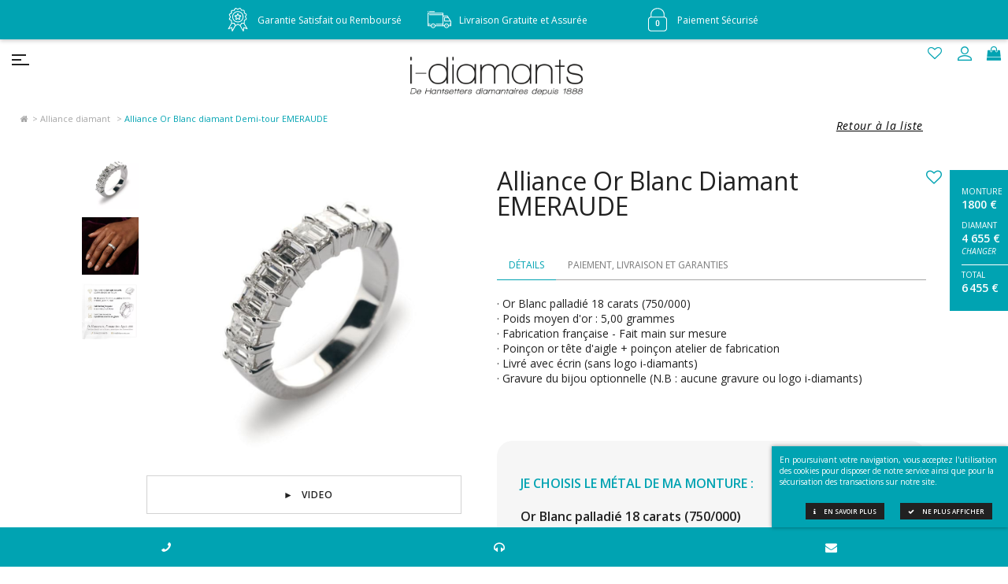

--- FILE ---
content_type: text/html; charset=UTF-8
request_url: https://www.i-diamants.com/fr/joaillerie/alliance-diamant-demi-tour-emeraude.html,0113
body_size: 21882
content:
<!DOCTYPE html>
<html lang="fr">
<head>
	<title>Alliance Or Blanc diamant Demi-tour EMERAUDE</title>

	<meta name='viewport' content='width=device-width, user-scalable=no, initial-scale=1, maximum-scale=1, minimum-scale=1'/>
	<meta charset="utf-8">

	<meta name="description" content="Alliance Or Blanc diamant Demi-tour EMERAUDE | votre site d'achat en ligne de  Joaillerie. Découvrez notre catalogue de diamants et faîtes votre choix parmi nos bijoux" />
	<meta name="keywords" content="Diamant Alliance Demi-tour, vente en ligne de Alliance Demi-tour diamant, I-Joaillerie" />
	<meta name="robots" content="" />

	<meta name="verify-v1" content="g/BrVyeVENIY1mQleFyvRsKFJ2LOa4e1HjczNKJuQTg=" />
	<meta name="apple-mobile-web-app-title" content="I-diamants.com" />
	<meta name="application-name" content="I-diamants.com" />
	<meta name="msapplication-config" content="/images/favicon/browserconfig.xml" />
	<meta name="theme-color" content="#ffffff" />
	<meta name="format-detection" content="telephone=no" />
	<link rel="apple-touch-icon" sizes="180x180" href="https://www.i-diamants.com/images/favicon/apple-touch-icon.png">
	<link rel="icon" type="image/png" href="https://www.i-diamants.com/images/favicon/favicon-32x32.png" sizes="32x32">
	<link rel="icon" type="image/png" href="https://www.i-diamants.com/images/favicon/favicon-16x16.png" sizes="16x16">
	<link rel="mask-icon" href="https://www.i-diamants.com/images/favicon/safari-pinned-tab.svg" color="#353535">
	<link rel="shortcut icon" href="https://www.i-diamants.com/images/favicon/favicon.ico">
	<link rel="manifest" href="/images/favicon/manifest.json">

	<link rel="canonical" href="https://www.i-diamants.com/fr/joaillerie/alliance-diamant-demi-tour-emeraude.html,0113" />
	<link rel="alternate" hreflang="fr" href="https://www.i-diamants.com/fr/joaillerie/alliance-diamant-demi-tour-emeraude.html,0113" />
	<link rel="alternate" hreflang="en" href="https://www.i-diamants.com/en/jewellery/diamond-wedding-band-half-set-emerald.html,0113" />
	<link rel="alternate" hreflang="x-default" href="https://www.i-diamants.com/fr/joaillerie/alliance-diamant-demi-tour-emeraude.html,0113" />

	<link rel="stylesheet" href="/cache/prod.css" type="text/css" as="style" />

	<link rel="dns-prefetch"	href="https://widget.trustpilot.com" />
	<link rel="dns-prefetch"	href="https://www.googletagmanager.com" />
	<link rel="preload"			href="/js/jquery.min.js" as="script" />
	<link rel="preload"			href="/js/imagesloaded.pkgd.min.js" as="script" />
	<link rel="preload"			href="/js/owl.carousel.min.js" as="script" />
	<link rel="preload"			href="/js/validationEngine/languages/jquery.validationEngine-fr.js" as="script" />
	<link rel="preload"			href="/js/validationEngine/validationEngine.js" as="script" />

<link rel="stylesheet" href="https://fonts.googleapis.com/css?family=Cormorant:300,300i,400,400i,500,500i,600,600i,700,700i|Open+Sans:300,400,400i,600,700,800&amp;subset=latin-ext" type="text/css"  as="style" />

	<link href="https://fonts.googleapis.com/css?family=Montserrat:600" rel="stylesheet" type="text/css" as="style" crossorigin>
	<link href="/css/EnglandHandDB.css" rel="stylesheet" type="text/css" as="style">

	<script src="/js/jquery.min.js"></script>
	<script src="/js/validationEngine/languages/jquery.validationEngine-fr.js"></script>
	<script src="/js/validationEngine/validationEngine.js"></script>
	<script src="/js/imagesloaded.pkgd.min.js"></script>
	<script src="/js/jquery.cycle2.min.js"></script>
	<script src="/js/owl.carousel.min.js"></script>
	<script src="/js/nivo-lightbox.min-fr.js"></script>
	<script src="/js/ion.rangeSlider.min.js"></script>
	<script src="/js/js.cookie.js"></script>
	<script src="/js/auth.js.php?lg=fr"></script>
	<script src="/js/panier.js.php?lg=fr"></script>
	<script src="//widget.trustpilot.com/bootstrap/v5/tp.widget.bootstrap.min.js" async></script>

	<!-- Google Tag Manager -->
	<script>(function(w,d,s,l,i){w[l]=w[l]||[];w[l].push({'gtm.start':
	new Date().getTime(),event:'gtm.js'});var f=d.getElementsByTagName(s)[0],
	j=d.createElement(s),dl=l!='dataLayer'?'&l='+l:'';j.async=true;j.src=
	'https://www.googletagmanager.com/gtm.js?id='+i+dl;f.parentNode.insertBefore(j,f);
	})(window,document,'script','dataLayer','GTM-PWPTR9S');</script>
	<script>
	  window.dataLayer = window.dataLayer || [];

	  function gtag()
	  	{
	  	dataLayer.push(arguments);
	  	}
	</script>
</head>
<body class=" ">
<noscript>
	<div style="border: 1px solid purple; padding: 10px"><span style="color:red">Javascript n'est pas activé / JavaScript is not enabled</span></div>
	<!-- Google Tag Manager (noscript) --><iframe src="https://www.googletagmanager.com/ns.html?id=GTM-PWPTR9S" height="0" width="0" style="display:none;visibility:hidden"></iframe><!-- End Google Tag Manager (noscript) -->
</noscript>

<!-- header -->
<header role="banner"><a id="toggle" data-toggle="deploy_h" data-toggledest="body"><i><span></span><span></span><span></span></i></a>
	<div id="logo">
		<a href="/" rel="nofollow">
			<span>i-diamants</span>
			<span style="background:url('https://www.i-diamants.com/images/logo_b_fr.png') no-repeat 50% 5px/contain rgba(0,0,0,0)">De Hantsetters diamantaires depuis 1888*</span>
		</a>
	</div>
	<nav role="navigation" id="menu">
		<ul class="fst">
	<li>
		<a rel="">Diamants</a>
		<ul class="submenu">
			<li>
				<a href="/fr/diamant/listing.html" rel="">Catalogue de prix du diamant</a>
			</li>
			<li>
				<a href="/fr/page-prix-diamant.html" rel="">La sélection du diamantaire</a>
			</li>
			<li>
				<a  rel="" class="is_subsub">Comment choisir un diamant ?</a>
				<ul class="subsubmenu">
					<li class="">
							<a href="https://www.i-diamants.com/fr/quel-critere-de-qualite-privilegier-oe.html,00040" rel="">Quel critère de qualité privilégier ?</a>
					</li>
					<li class="">
							<a href="https://www.i-diamants.com/fr/certificat-du-diamant-gia-hrd-igi.html,00026" rel="">Certificat du diamant (GIA, HRD, IGI)</a>
					</li>
					<li class="">
							<a href="https://www.i-diamants.com/fr/poids-du-diamant-carat.html,00023" rel="">Poids du diamant (Carat)</a>
					</li>
					<li class="">
							<a href="https://www.i-diamants.com/fr/purete-du-diamant-clarity.html,00017" rel="">Pureté du diamant (Clarity)</a>
					</li>
					<li class="">
							<a href="https://www.i-diamants.com/fr/couleur-du-diamant-colour.html,00015" rel="">Couleur du diamant (Colour)</a>
					</li>
					<li class="">
							<a href="https://www.i-diamants.com/fr/taille-du-diamant-cut.html,00024" rel="">Taille du diamant (Cut)</a>
					</li>
					<li class="">
							<a href="https://www.i-diamants.com/fr/formes-du-diamant.html,00093" rel="">Formes du diamant</a>
					</li>
				</ul>
			</li>
			<li>
				<a href="/fr/page-diamantaire.html" rel="">Des diamantaires à votre écoute</a>
			</li>
			<li>
				<a href="/fr/page-achat-diamant.html" rel="">L’achat d’un diamant en ligne</a>
			</li>
			<li>
				<span  class="ob" data-href="NDcsIDEwMiwgMTE0LCA0NywgMTAwLCAxMDEsIDEwOSwgOTcsIDExMCwgMTAwLCAxMDEsIDExNSwgNDUsIDExNSwgMTEyLCAxMDEsIDk5LCAxMDUsIDk3LCAxMDgsIDEwMSwgMTE1LCA0NiwgMTA0LCAxMTYsIDEwOSwgMTA4">Demande personnalisée</span>
			</li>
		</ul>
	</li>
	<li>
		<a rel="">Joaillerie</a>
		<ul class="submenu">
			<li>
				<a href="/fr/page-bague-de-fiancailles-diamant.html" rel="">Bague de fiançailles</a>
			</li>
			<li>
<a href="https://www.i-diamants.com/fr/page-solitaire-diamant.html">Solitaire  diamant</a></li><li><a href="https://www.i-diamants.com/fr/page-bague-diamant.html">Bague  diamant</a></li><li><a href="https://www.i-diamants.com/fr/page-pendentif-diamant.html">Pendentif diamant</a></li><li><a href="https://www.i-diamants.com/fr/page-alliance-diamant.html">Alliance diamant</a></li><li><a href="https://www.i-diamants.com/fr/page-boucle-oreille-diamant.html">Boucles d'Oreilles  diamant</a></li><li><a href="https://www.i-diamants.com/fr/page-bracelet-diamant.html">Bracelet  diamant</a></li>			</li>
			<li>
				<span  class="ob" data-href="NDcsIDEwMiwgMTE0LCA0NywgOTksIDExMSwgMTA4LCAxMDgsIDEwMSwgOTksIDExNiwgMTA1LCAxMTEsIDExMCwgMTE1LCA0NiwgMTA0LCAxMTYsIDEwOSwgMTA4">Collections</span>
			</li>
			<li>
				<span  class="ob" data-href="[base64]">Création sur mesure</span>
			</li>
			<li>
				<span  class="ob" data-href="[base64]">La main de l'artisan</span>
			</li>
			<li>
				<a href="/fr/page-joaillerie-diamant-en-ligne.html" rel="">Joaillerie Diamant en ligne</a>
			</li>
		</ul>
	</li>
	<li>
		<a rel="">Infos Pratiques</a>
		<ul class="submenu">
			<li>
				<span  class="ob" data-href="[base64]">Paiement & Livraison</span>
			</li>
			<li>
				<a href="/fr/faq-diamants.html" rel="">F.A.Q.</a>
			</li>
			<li>
				<span  class="ob" data-href="NDcsIDEwMiwgMTE0LCA0NywgOTcsIDk5LCAxMTYsIDExNywgOTcsIDEwOCwgMTA1LCAxMTYsIDEwMSwgMTE1LCA0NiwgMTA0LCAxMTYsIDEwOSwgMTA4">Actualités</span>
			</li>
		</ul>
	</li>
	<li>
		<a rel="">De Hantsetters</a>
		<ul class="submenu">
			<li>
				<span  class="ob" data-href="[base64]">Diamantaires depuis 1888</span>
			</li>
			<li>
				<span  class="ob" data-href="NDcsIDEwMiwgMTE0LCA0NywgMTEwLCAxMTEsIDExNSwgNDUsIDEwMSwgMTEwLCAxMDMsIDk3LCAxMDMsIDEwMSwgMTA5LCAxMDEsIDExMCwgMTE2LCAxMTUsIDQ2LCAxMDQsIDExNiwgMTA5LCAxMDgsIDQ0LCA0OCwgNDgsIDQ4LCA1MSwgNTI=">Nos Engagements</span>
			</li>
			<li>
				<span  class="ob" data-href="[base64]">Collection Joaillerie De Hantsetters</span>
			</li>
		</ul>
	</li>
	<li class="menucoords">
		<span data-href="[base64]" class="ob lang">en</span>
		<a href="tel:+33422450870"><i class="fa fa-phone fa-flip-horizontal"></i></a>
		<a href="mailto:info@i-diamants.com"><i class="fa fa-envelope"></i></a>
	</li>
</ul>
	</nav>
	    <ul class="snd">
		<li class="fav">
			<a href="/fr/wishlist.html"><i class="fa fa-heart-o"></i><span></span></a>
		</li>
		<li id="authent_btn" class=""><a href="/fr/identification.html" rel="nofollow"><i class="co co-account_mat"></i></a></li>
        <li class="minipanier"><span class="ob" data-href="NDcsIDEwMiwgMTE0LCA0NywgOTksIDExMSwgMTA5LCAxMDksIDk3LCAxMTAsIDEwMCwgMTAxLCA0NywgMTEyLCA5NywgMTEwLCAxMDUsIDEwMSwgMTE0LCA0NiwgMTA0LCAxMTYsIDEwOSwgMTA4">
        	<i class="fa fa-shopping-bag"></i></span>
			<div class="showtotal"><p class="showtotal_content">Total : 0,00 &euro;</p></div>
        </li>
    </ul>
			<nav class="breadcrumbs">
			<ul>
				<li><a href="/"><i class="fa fa-home"></i></a></li>
				<li><a href="/fr/page-alliance-diamant.html" alt="Alliance diamant ">Alliance diamant </a></li>
				<li><span>Alliance Or Blanc diamant Demi-tour EMERAUDE</span></li>
			</ul>
		</nav>
</header>
<main role="main" class="fiche_joaillerie">
	<nav class="prevnext">
		<span data-href="[base64]" class="ob back">Retour à la liste</span>
	</nav>

	<section class="prdt_j">

		<div class="photo zoomlibri">
			<div class="point_zoom photo" style="background-image:url('https://www.i-diamants.com/thmb/carrenocrop/1920/medias_upload/moxie/bijoux/alliance-demi-tour-diamant-or-emeraude.jpg')"><img src="[data-uri]" /></div>
			<a id="btn_close_zoom" style="display:none;position: absolute;top: 15px;right: 20px;font-size: 20px;"><i class="fa fa-compress"></i></a>
			<div class="alternatives">
				<a class="selected" href="https://www.i-diamants.com/medias_upload/moxie/bijoux/alliance-demi-tour-diamant-or-emeraude.jpg"><img src="https://www.i-diamants.com/thmb/carre/700/medias_upload/moxie/bijoux/alliance-demi-tour-diamant-or-emeraude.jpg" alt="Alliance Demi-tour Diamant Or Blanc EMERAUDE" /></a>
				<a  href="https://www.i-diamants.com/medias_upload/bijoux/alliance/emeraude/acheter-emeraude-or-blanc.jpg"><img src="https://www.i-diamants.com/thmb/carre/700/medias_upload/bijoux/alliance/emeraude/acheter-emeraude-or-blanc.jpg" alt="acheter Alliance Demi-tour Diamant Or Blanc EMERAUDE" /></a>
				<a href="https://www.i-diamants.com//medias_upload/moxie/bijoux/bijou-diamants-en-ligne.jpg"><img src="https://www.i-diamants.com/thmb/carre/700//medias_upload/moxie/bijoux/bijou-diamants-en-ligne.jpg" alt="Bijou diamant en ligne" /></a>
			</div>
			<a class="videoprt" rel="nofollow" onClick="displayVideo()">VIDEO</a>		</div>

		<div class="center">
			<button class="wish"><i class="fa fa-heart-o"></i></button>
<h1>Alliance Or Blanc Diamant EMERAUDE</h1>			<div class="tabz">
				<div class="tabz_nav">
					<a data-content="details" class="active">Détails</a>
					<a data-content="plg">Paiement, livraison et garanties</a>
				</div>
				<div class="tabz_content">
					<div data-content="details" class="active">
						<p>
						· Or Blanc palladi&eacute; 18 carats (750/000)<br />
						· Poids moyen d'or : 5,00 grammes<br />																		· Fabrication française - Fait main sur mesure<br />
						· Poinçon or tête d'aigle + poinçon atelier de fabrication<br />
						· Livré avec écrin (sans logo i-diamants)<br />
						· Gravure du bijou optionnelle (N.B : aucune gravure ou logo i-diamants)</br >												</p>
					</div>
					<div data-content="plg">
						<div class="garantix">
							<p class="basketdelai"></p>
							<p>Garantie Satisfait ou Remboursé 30 jours</p>
							<p>Livraison assurée et offerte<a class="inf" id="inflivao">i</a></p>
							<p>Paiement sécurisé<a class="inf" id="infpaim">i</a></p>
							<p>Option paiement CB en 3X sans frais</p>
						</div>
					</div>
				</div>
			</div>
			<div class="step1">
				<p class="nbstep">étape 1/3</p>

				<div>
					<p class="title"> Je choisis le métal de ma monture : <span>Or Blanc palladi&eacute; 18 carats (750/000)</span></p>
					<div class="choice">
						<span data-href="MzU=" class="ob puce OB selected" title="Or Blanc palladi&eacute; 18 carats (750/000)"></span>
						<span data-href="[base64]" class="ob puce OJ " title="Or Jaune 18 carats (750/000)"></span>
						<span data-href="[base64]" class="ob puce OR " title="Or Rose 18 carats (750/000)"></span>
						<span data-href="MzU=" class="ob puce PL " title="Platine 950/000"></span>
						</div>
				</div>
				<div class="purchase_area">
					<p id="prixttc">1800 € <sup>TTC</sup></p>
					<p id="prixinfo">(Prix monture seule)</p>
				</div>
			</div>


		</div>
	</section>
	<section class="combine_j">
		<div class="step2">
			<p class="nbstep" id="etape2" style="scroll-margin-top: 150px;">étape 2/3</p>
			<p class="title">J'associe un lot de diamants à ma monture </p>
			<input type="hidden" name="search_type" id="search_type" value="">
			<div class="flex_2col">
				<div class="">
					<p class="tuto">
						<span>Je définis mon budget pour les diamants &nbsp;<i class="fa fa-long-arrow-right"></i></span><br />Dans ce budget, je choisis mes diamants naturels parmi les sélections ci-dessous.					</p>
					<a id="infdiamants" class="infplus infplus_mini cinqselec fauxstick" data-onglet="filtrerpar" rel="nofollow"><span>Nos 5 sélections</span></a>
					<a id="infdiamants" class="infplus infplus_mini" data-onglet="carat" rel="nofollow"><span>Comparez les carats</span></a>
				</div>
				<div id="search_prix">
					<!-- <p class="tit">Budget total monture + diamant</p> -->
					<div>
						<input type="text" id="sliderPrix" name="sliderPrix" value="" />
						<div class="minmax">
							<div class="ioninput ifrom"><input type="text" id="search_prix_min" name="search_prix_min" /> €</div>
							<div class="ioninput ito">  <input type="text" id="search_prix_max" name="search_prix_max" /> €</div>
						</div>
					</div>
				</div>
			</div>
			<div class="gridselect"></div>

		</div>
	</section>
	<section class="prdt_infos_j">
		<div class="reaimg">
			<img src="https://www.i-diamants.com/thmb/carrenocrop/1920/medias_upload/moxie/bijoux/alliance-demi-tour-diamant-or-emeraude.jpg" alt="Alliance Demi-tour Diamant Or Blanc EMERAUDE" />
			<div class="reass">
				<p class="tit" id="paiementlivraisongaranties">Paiement, livraison et garanties</p>
				<div class="garantix">
					<p class="basketdelai"></p>
					<p>Garantie Satisfait ou Remboursé 30 jours</p>
					<p>Livraison assurée et offerte<a class="inf" id="inflivao">i</a></p>
					<p>Paiement sécurisé<a class="inf" id="infpaim">i</a></p>
					<p>Option paiement CB en 3X sans frais</p>
				</div>
			</div>
		</div>
		<div class="recap">
			<div class="step3">
				<p class="nbstep">étape 3/3</p>
				<p class="title">Récapitulatif</p>
				<form class="bijouForm">
				<div class="rp_options">
					<p class="rp_tit">Alliance Or Blanc Diamant EMERAUDE</p>
					<div class="rp_doigt">
						<div class="rp_col">
							<p class="puce OB"></p>
							<p class="t">Or Blanc palladi&eacute; 18 carats (750/000)</p>
							<p class="price">1800 €</p>
						</div>
						<a class="change gostep1">changer</a>
						<div class="rowElem">
							<div class="selector selectElem">

								<label for="size" class=""><i class="fa fa-chevron-down"></i><span>Tour de doigt</span></label>
								<select id="size" name="size" class="validate[required]">
									<option value=''>...</option>
<option value="45" >45</option>
<option value="46" >46</option>
<option value="47" >47</option>
<option value="48" >48</option>
<option value="49" >49</option>
<option value="50" >50</option>
<option value="51" >51</option>
<option value="52" >52</option>
<option value="53" >53</option>
<option value="54" >54</option>
<option value="55" >55</option>
<option value="56" >56</option>
<option value="57" >57</option>
<option value="58" >58</option>
<option value="59" >59</option>
<option value="60" >60</option>
								</select>
							</div>
							<a class="inf" id="infbaguier" rel="nofollow">i</a>
						</div>
					</div>

					<div class="rp_diams">
						<div class="rp_col">
							<p class="forme"><img src="https://www.i-diamants.com/images/formes/BR.png" alt="Diamant Brillant Rond" title="Diamant Brillant Rond" loading="lazy" /></p>
							<p class="t"></p>
							<p class="price"></p>
							<p class="suppp"></p>
						</div>
						<a class="change gostep2">changer</a>

					</div>
					<div class="rp_gravure">
						<div class="rp_col">
							<p class="t">option : Je souhaite faire graver au laser mon bijou. (+ 20 €)</p>
							<a class="inf" id="infgravurebijou" rel="nofollow">i</a>
							<p class="price">- </p>
						</div>
						<div class="rp_col">
							<div class="rowElem">
								<div class="selector selectElem">
									<label for="forme" class=""><i class="fa fa-chevron-down"></i><span>Typo</span></label>
									<select name="gravure_fonte" id="gravure_fonte">
										<option value='1' data-style="font-family:'England Hand DB';font-size: 2.2rem;">Écriture anglaise</option>
										<option value='2' data-style="font-family:'Montserrat';font-size: 1.7rem;">Écriture bâton</option>
									</select>
								</div>
							</div>
							<div class="rowElem">
								<label for="gravure_text"><i class="fa fa-font"></i><span>Texte à graver *</span></label>
								<input type="text" id="gravure_text" name="gravure_text" class="validate[custom[gravure],maxSize[35]]" maxlength="35" value="" placeholder="Texte à graver">
							</div>
							<p>35 Caractères maximum</p>
						</div>
					</div>
				</div>
				</form>
				<div class="rp_total">
					<div>
						<p class="tl">TOTAL TTC</p>
						<p id="prixttc"></p>
					</div>
					<div>
						<p id="prixinfo"></p>
						<p class="troisfois">ou 3 x <span id= "basketprix3x"></span> sans frais<a class="inf" id="inf3x">i</a></p>
					</div>
				</div>
				<div class="cta">
					<a class="addtocart">ajouter au panier</a>
				</div>

		<div class="gridbottom">
			<a id="demande-informations" rel="nofollow"><i class="fa fa-question-circle-o"></i>&nbsp;Demande d'informations</a>
			<span data-href="[base64]" class="ob rech_cata_diamant"><i class="fa fa-commenting-o"></i>&nbsp;Demande personnalisée</span>		</div>

			</div>
		</div>
	</section>

	<div class="resume_j">
		<p id="resume_bijou"   class="gostep1">Monture  <span>1800 €</span></p>
		<p id="resume_diam"    class="gostep2">Diamant <span></span><em>Changer</em></p>
		<p id="resume_gravure" class="gostep3" style="display:none">Gravure <span></span></p>
		<p id="resume_total"   class="gostep3">Total <span></span></p>
	</div>

	<section class="navprecsuiv">
		<div>
			<a href="https://www.i-diamants.com/fr/joaillerie/alliance-diamant-demi-tour-coeur.html,0015" class="prec" title="Alliance Or Blanc Diamant COEUR"><i class="fa fa-chevron-left"></i>&nbsp;Alliance Or Blanc Diamant COEUR</a>			<a href="https://www.i-diamants.com/fr/joaillerie/alliance-diamant-demi-tour-triple-rang.html,0216" class="suiv" title="Alliance Or Blanc Diamant Triple rang">Alliance Or Blanc Diamant Triple rang&nbsp;<i class="fa fa-chevron-right"></i></a>		</div>
	</section>

	<section class="trustpilot">
		<!-- TrustBox widget - Carousel -->
		<div class="trustpilot-widget" data-locale="fr-FR" data-template-id="53aa8912dec7e10d38f59f36" data-businessunit-id="5bb1cced8d99e600014b5d87" data-style-height="140px" data-style-width="100%" data-theme="light" data-stars="5" data-schema-type="Organization">
		  <a href="https://fr.trustpilot.com/review/www.i-diamants.com" target="_blank">Trustpilot</a>
		</div>
		<!-- End TrustBox widget -->
	</section>

	<section class="assuranceprdt">
		<div class="owl-carousel owl-theme">
			<div class="sixieme">
				<img class="icone" src="/images/diamantstylise.png" alt="Qualité exceptionnelle de la pierre et du bijou" loading="lazy" />
				<p><strong>Qualité exceptionnelle</strong> de la pierre et du bijou</p>
			</div>
			<div class="sixieme">
				<img class="icone" src="/images/client.png" alt="Service client à votre écoute assuré par des diamantaires" loading="lazy" />
				<p><strong>Service client à votre écoute</strong> assuré par des diamantaires</p>
			</div>
			<div class="sixieme">
				<img class="icone" src="/images/livraisoncamion.png" alt="Livraison sous scellé avec un certificat de qualité" loading="lazy" />
				<p><strong>Livraison sous scellé</strong> avec un certificat de qualité</p>
			</div>
			<div class="sixieme">
				<img class="icone" src="/images/franceok.png" alt="JoaillerieFabrication française" loading="lazy" />
				<p>Joaillerie<br /><strong>Fabrication française</strong></p>
			</div>
			<div class="sixieme">
				<img class="icone" src="/images/medaille.png" alt="Garantie Satisfaitou Remboursé 30 jours" loading="lazy" />
				<p>Garantie <strong>Satisfait</strong><br />ou <strong>Remboursé</strong> 30 jours</p>
			</div>
			<div class="sixieme">
				<img class="icone" src="/images/secure.png" alt="Paiement sécurisé en ligne" loading="lazy" />
				<p><b>Paiement sécurisé</b> en ligne</p>
			</div>
		</div>
	</section>

	<section class="wysiproduct">
		<hr class="ligne">
		<h2>Description et informations pour Alliance Or Blanc Diamant EMERAUDE</h2>
		<h3>Alliance Or Blanc Diamant EMERAUDE, prix de vente selon carat et qualité du diamant</h3>
		<div>
			<p><p><strong>Alliance diamants de taille &eacute;meraude</strong>. Pour les passionn&eacute;s de cette taille raffin&eacute;e. Or 18 carats (750/000). Fabriqu&eacute;e en France sur mesure. Livr&eacute;e avec &eacute;crin. Voir <strong>VIDEO</strong> en-dessous des photos. La gravure &quot;i-diamants&quot; est optionnelle. Voir aussi notre <a href="https://www.i-diamants.com/fr/joaillerie/bague-diamant-classique-taille-emeraude.html,0126">bague diamant taille Emeraude</a></p>
</p>
			<p><h4>L'or blanc, couleur intemporelle et parfaitement assortie au diamant de votre bijou Alliance Or Blanc Diamant EMERAUDE</h4>
			<p>​L'or blanc est le plus contemporain, il représente 80% de ce que l’on vend sur notre site et de ce qui est vendu en bijouterie. Sa couleur est indémodable et se marie parfaitement aux diamants blancs. L’or blanc un alliage d’or pur à 75%, donc jaune, et de métaux blancs pour 25% (notamment l’argent). La couleur de cet alliage est un blanc jaune pâle. La couleur blanche du bijou fini est obtenue par le rhodiage, en traitement de surface. Cette couche de rhodium qui blanchit l’or s’use avec le temps. L’or jaune pâle peut réapparaître avec l’usure, surtout pour les bagues exposées aux frottements et aux acides de la sueur émise par la transpiration. A bien noter que ce n’est pas le cas pour les pendentifs et boucles d’oreilles qui eux ne jaunissent pas dans le temps car ils sont très peu exposés à l’usure. Pour éviter le jaunissement par usure de l’alliage d’or blanc rhodié, nous préconisons donc pour les bagues un alliage d’or blanc contenant du palladium (métal du groupe du platine)  qui donne à cet or une tonalité de blanc qui ne bouge pas dans le temps. C'est pourquoi toutes nos bagues, solitaires et alliances sont toujours fabriquées en or blanc palladié 18 carats (750/000).</p></p>		</div>
	</section>


	<section class="bannerbottom">
		<div>
			<p>De Hantsetters diamantaires depuis 1888</p>
			<p><nobr>Service client à votre écoute,</nobr> <nobr>assuré par des diamantaires</nobr></p>
		</div>
	</section>

	<section class="allpopups">
<div class="popup-generic" id="popup-diamants">
	<i class="fa fa-times popupclose" aria-hidden="true"></i>
	<div class="nav-popups-bg"></div>
	<nav class="nav-popups">
		<span>Je choisis ma rubrique : </span>
		<p data-toggle="deployed" data-toggledest=".nav-popups">Sélections</p>
		<button data-onglet="filtrerpar"	data-ongletshort="Sélections" class="active">Sélections</button>
		<button data-onglet="carat" 		data-ongletshort="Carat">Carats / Poids</button>
		<button data-onglet="couleur" 		data-ongletshort="Couleur">Couleur</button>
		<button data-onglet="purete" 		data-ongletshort="Pureté">Pureté</button>
		<button data-onglet="taille" 		data-ongletshort="Taille">Taille</button>
		<button data-onglet="certificat" 	data-ongletshort="Certificat">Certificat</button>
		<button data-onglet="fluo" 			data-ongletshort="Fluorescence">Fluorescence</button>
		<button data-onglet="finition"		data-ongletshort="Polissage">Polissage</button>
		<button data-onglet="symetrie"		data-ongletshort="Symétrie">Symétrie</button>
	</nav>
	<nav class="nav-popups-prevnext">
		<button class="nav-prev"><i class="fa fa-angle-left"></i><span></span></button>
		<button class="nav-next"><i class="fa fa-angle-left"></i><span></span></button>
	</nav>

	<!-- FILTRER PAR -->
	<div class="onglet-generic active" id="popup-filtrerpar">
		<p class="pop_tit" style="display:block">Nous recommandons les 5 sélections suivantes</p>
		<div class="pop_intro">
			<p>Pour vous aider à choisir, nous vous recommandons 5 catégories de diamants qui correspondent à des objectifs différents : Volume (maximiser le poids), Equilibre (compromis poids et qualité), Perfection (maximiser la qualité), Coup de coeur (la recommandation i-diamants), Promotion (offre de prix ponctuelle).</p>
		</div>
		<div class="pop_content">
			<div class="p_flex">
				<div><img src="https://www.i-diamants.com/images/pictos_selection/img_volume.svg" loading="lazy" /><p><strong>Volume</strong>maximiser le poids du diamant par rapport à son prix, couleur I-J et pureté SI1-SI2</p></div>
				<div><img src="https://www.i-diamants.com/images/pictos_selection/img_equilibre.svg" loading="lazy" /><p><strong>Équilibre</strong>privilégier un bon équilibre couleur / <nobr>pureté :</nobr> F-G / VS1-VS2</p></div>
				<div><img src="https://www.i-diamants.com/images/pictos_selection/img_perfection.svg" loading="lazy" /><p><strong>Perfection</strong>maximiser la qualité du diamant avec les meilleurs critères de couleur et <nobr>pureté :</nobr> D IF</p></div>
				<div><img src="https://www.i-diamants.com/images/pictos_selection/img_coupdecoeur.svg" loading="lazy" /><p><strong>Coup de coeur</strong>diamant sélectionné par i-diamants pour sa brillance, couleur D-E, pureté VS1, critères de taille tous notés <nobr>« Excellent »</nobr>, aucune fluorescence</p></div>
				<div><img src="https://www.i-diamants.com/images/pictos_selection/img_promotion.svg" loading="lazy" /><p><strong>Promotion</strong>diamant en promotion de 5%</p></div>			</div>
		</div>
	</div>

	<!-- CARATS -->
		<div class="onglet-generic" id="popup-carat">

		<p class="pop_tit">Carats / Poids du diamant</p>
		<div class="pop_intro"><p>Déplacez le curseur de poids du diamant et visualisez le rendu sur une main, un buste ou des oreilles.</p></div>

		<div class="nav_comparateurs">
			<a id="nav_bagues"		class="active">Bagues</a>
			<a id="nav_pendentifs" class="">Pendentifs</a>
			<a id="nav_boucles"	class="">Boucles</a>
		</div>

		<div class="cmp">
			<div class="widget_tailles active" id="cmp_bagues">
				<div class="imagecmp">
					<div>
						<img src="[data-uri]" loading="lazy" />
					</div>
					<p class="rangeLabel"></p>
				</div>
				<div class="slidercmp">
					<input type="range" id="widgetcarat-bagues" name="widgetcarat-bagues" min="0" max="6" value="3" step="1">
					<div class="graduations">
						<span>0.20 ct</span>
						<span>0.30 ct</span>
						<span>0.50 ct</span>
						<span>0.70 ct</span>
						<span>0.90 ct</span>
						<span>1.00 ct</span>
						<span>2.00 ct</span>
					</div>
				</div>
				<p>Sur la photo ci-dessus, vous pouvez visualiser différents diamètres de diamant sur une main, en déplaçant le curseur. Le tour de doigt de cette main est d'une taille 53 (une mesure assez fréquente chez les femmes et qui correspond à un diamètre intérieur de 1,68cm pour la bague). Le diamètre d'un diamant est proportionnel à son poids en carat (ct). Plus le poids est élevé, plus le diamant est grand. Carat est une autre unité de mesure du poids (1 carat = 0,2 gramme).</p>
			</div>

			<div class="widget_tailles " id="cmp_pendentifs">
				<div class="imagecmp">
					<div>
						<img src="[data-uri]" loading="lazy" />
					</div>
					<p class="rangeLabel"></p>
				</div>
				<div class="slidercmp">
					<input type="range" id="widgetcarat-pendentifs" name="widgetcarat" min="0" max="7" value="3" step="1">
					<div class="graduations">
						<span>0.10 ct</span>
						<span>0.20 ct</span>
						<span>0.30 ct</span>
						<span>0.50 ct</span>
						<span>0.70 ct</span>
						<span>0.90 ct</span>
						<span>1.00 ct</span>
						<span>2.00 ct</span>
					</div>
				</div>
				<p>Sur la photo ci-dessus, vous pouvez visualiser différents diamètres de diamant sur un buste de femme, en déplaçant le curseur. Le diamètre d'un diamant est proportionnel à son poids en carat (ct). Plus le poids est élevé, plus le diamant est grand. Carat est une autre unité de mesure du poids (1 carat = 0,2 gramme).</p>
			</div>

			<div class="widget_tailles " id="cmp_boucles">
				<div class="imagecmp">
					<div>
						<img src="[data-uri]" loading="lazy" />
					</div>
					<p class="rangeLabel"></p>
				</div>
				<div class="slidercmp">
					<input type="range" id="widgetcarat-boucles" name="widgetcarat" min="0" max="6" value="3" step="1">
					<div class="graduations">
						<span>0.10 ct</span>
						<span>0.20 ct</span>
						<span>0.30 ct</span>
						<span>0.50 ct</span>
						<span>0.70 ct</span>
						<span>0.90 ct</span>
						<span>1.00 ct</span>
					</div>
				</div>
				<p>Sur la photo ci-dessus, vous pouvez visualiser différents diamètres de diamant sur une oreille de femme, en déplaçant le curseur. Le diamètre d'un diamant est proportionnel à son poids en carat (ct). Plus le poids est élevé, plus le diamant est grand. Carat est une autre unité de mesure du poids (1 carat = 0,2 gramme).</p>
			</div>

		</div>

		<div>
			<div class="popupgrid">
				<div id="separator"></div>

				<div><p class="stit">Carat</p></div>
				<div><p class="stit">mm (Approx.)</p></div>

				<div><p>0,30 Ct</p></div>
				<div><p>4,30 mm</p></div>

				<div><p>0,40 Ct</p></div>
				<div><p>4,60 mm</p></div>

				<div><p>0,50 Ct</p></div>
				<div><p>5,00 mm</p></div>

				<div><p>0,70 Ct</p></div>
				<div><p>5,70 mm</p></div>

				<div><p>1,00 Ct</p></div>
				<div><p>6,30 mm</p></div>

				<div><p>1,25 Ct</p></div>
				<div><p>6,90 mm</p></div>

				<div><p>1,50 Ct</p></div>
				<div><p>7,30 mm</p></div>
			</div>
			<p>Equivalence valable pour les diamants brillants ronds</p>

		<!--		<br /><iframe allow="accelerometer; autoplay; encrypted-media; gyroscope; picture-in-picture" allowfullscreen="" frameborder="0" src="https://www.youtube.com/embed/66PE3W70ptQ?rel=0" width="100%" height="200"></iframe></p> -->
			<p>&nbsp;</p>

			<p class="stit">Exemple de différentes mesures de diamant</p>

			<div class="gridiamants">
				<div>
					<img src="https://www.i-diamants.com/images/hovers/diam1.png" alt="prix diamant 0,30 carat" loading="lazy" />
					<p>0,30 Ct</p>
				</div>
				<div>
					<img src="https://www.i-diamants.com/images/hovers/diam2.png" alt="prix diamant 0,50 carat" loading="lazy" />
					<p>0,50 Ct</p>
				</div>
				<div>
					<img src="https://www.i-diamants.com/images/hovers/diam3.png" alt="prix diamant 0,70 carat" loading="lazy" />
					<p>0,80 Ct</p>
				</div>
				<div>
					<img src="https://www.i-diamants.com/images/hovers/diam4.png" alt="prix diamant 0,90 carat" loading="lazy" />
					<p>1,00 Ct</p>
				</div>
				<div>
					<img src="https://www.i-diamants.com/images/hovers/diam5.png" alt="prix diamant 1 carat" loading="lazy" />
					<p>1,50 Ct</p>
				</div>
			</div>
		</div>

	</div>

	<!-- COULEUR -->
	<div class="onglet-generic" id="popup-couleur">
		<p class="pop_tit">Couleur du diamant</p>
		<div class="pop_reco">
			<p>Notre recommandation</p>
			<p>Nous vous recommandons des diamants dont la teinte de blanc est comprise entre D (blanc exceptionnel+) et H (blanc) car la blancheur du diamant accroît sa brillance. A partir des degrés de couleur I et J (blanc nuancé), les diamants sont légèrement teintés jaune : à éviter sur de l'or blanc et acceptable sur de l'or jaune.</p>
		</div>
		<div class="pop_content">
			<div class="legend_couleur">
				<p>D-E<span>Blanc exceptionnel</span></p>
				<p>F-G<span>Blanc extra</span></p>
				<p>H<span>Blanc</span></p>
				<p>I-J<span>Blanc nuancé</span></p>
				<p>K-M<span>Blanc teinté</span></p>
				<p>N-Z<span>Très teinté</span></p>
			</div>
			<img src="https://www.i-diamants.com/images/def_couleur.jpg" width="160" height="425" alt="choix couleur prix diamant" loading="lazy" />
		</div>
	</div>


	<!-- PURETE -->
	<div class="onglet-generic" id="popup-purete">
		<p class="pop_tit">Pureté du diamant</p>
		<div class="pop_reco">
			<p>Notre recommandation</p>
			<p>Nous vous recommandons d'éviter de choisir un diamant Piqué, car les inclusions se voient facilement à l'œil nu, altèrent la brillance et peuvent même fragiliser la pierre. Les puretés VS1, VS2 et SI1 sont les plus conseillées, à moins d'avoir le budget de se laisser tenter par des puretés IF, VVS1 ou VVS2, qui signent le diamant dans sa plus haute dimension : celle de pureté.</p>
		</div>
		<div class="pop_content">
			<div class="legend_purete">
				<p>IF<span>Pur</span></p>
				<p>VVS<span>Très très petite(s) inclusion(s)</span></p>
				<p>VS<span>Très petite(s) inclusion(s)</span></p>
				<p>SI<span>Petite(s) inclusion(s)</span></p>
				<p>P<span>Piqué</span></p>
			</div>
			<img src="https://www.i-diamants.com/images/def_purete.jpg" width="160" height="425" alt="prix diamant pureté" loading="lazy" />

			<div class="popupgrid">
				<div id="separator"></div>
	
				<div><p><strong>IF : Pur<br /><br /></strong></p></div>
				<div><p>Aucune inclusion dans la pierre</p></div>
	
				<div><p><strong>VVS1 VVS2 : Très très petite(s) inclusion(s)<br /><br /></strong></p></div>
				<div><p>Visible(s) très difficilement à la loupe x10</p></div>
	
				<div><p><strong>VS1 VS2 : Très petite(s) inclusion(s)<br /><br /></strong></p></div>
				<div><p>Visible(s) difficilement à la loupe x10</p></div>
	
				<div><p><strong>SI1 SI2 : Petite(s) inclusion(s)<br /><br /><br /></strong></p></div>
				<div><p>Visible(s) facilement à la loupe x10 et difficilement à l'oeil nu</p></div>
	
				<div><p><strong>P1 P2 P3 : Piqué</strong></p></div>
				<div><p>Visible(s) à l'oeil nu</p></div>
			</div>

		</div>
	</div>

	<!-- TAILLE -->
	<div class="onglet-generic" id="popup-taille">
		<p class="pop_tit">Taille du diamant</p>
		<div class="pop_intro"><p>Quand un diamant est bien taillé, la lumière se reflète d'une facette à l'autre, exploitant au maximum la propriété de haute réfraction du diamant. Un diamant moins bien taillé laisse échapper une partie de la lumière.</p></div>
		<div class="pop_reco">
			<p>Notre recommandation</p>
			<p>Nous vous conseillons de choisir un diamant avec une note de qualité de taille égale à Excellent (EX) ou Very Good (VG) pour maximiser la réfraction de la lumière et donc la brillance du diamant.</p>
		</div>
		<div class="pop_content">
			<div class="legend_taille">
				<p style="color:#008000;">EX<span>Excellent</span></p>
				<p style="color:#008000;">VG<span>Very Good</span></p>
				<p style="color:#ffa500;">G<span>Good</span></p>
				<p style="color:#ff0000;">F<span>Fair</span></p>
				<p style="color:#ff0000;">P<span>Poor</span></p>
			</div>
			<img src="https://www.i-diamants.com/images/def_taille.jpg" width="300" height="300" alt="taille diamant" loading="lazy" />
		</div>
	</div>

	<!-- CERTIFICAT -->
	<div class="onglet-generic" id="popup-certificat">
		<p class="pop_tit">Certificats les plus reconnus : GIA, HRD et IGI</p>
		<div class="pop_intro"><p><strong>​Exigez toujours de voir le certificat avant l'achat d'un diamant certifié.</strong> Pour tous nos diamants certifiés, nous affichons un lien (GIA, HRD ou IGI) sur lequel vous pouvez cliquer pour voir le certificat complet du diamant.<br /><br />Nous proposons uniquement des <strong>diamants naturels</strong> accompagnés d'un certificat d'authenticité et de qualité délivré par l'un des 3 laboratoires les plus prestigieux et reconnus mondialement : GIA, HRD et IGI. <strong>Le numéro du certificat est gravé sur le rondiste (circonférence) de tous nos diamants certifiés HRD, IGI et GIA.</strong></p></div>
		<div class="pop_content">
			<div class="p_flex">
				<img src="https://www.i-diamants.com/images/certificats/certif_GIA.png" loading="lazy" />
				<img src="https://www.i-diamants.com/images/certificats/certif_IGI.png" loading="lazy" />
				<img src="https://www.i-diamants.com/images/certificats/certif_HRD.png" loading="lazy" />
			</div>
		</div>
		<p class="pop_tit">Gravure laser</p>
		<div class="pop_content">
			<p>​Les trois grands laboratoires de certification du diamant HRD, IGI et GIA gravent au laser le numéro du certificat sur le rondiste (la circonférence) du diamant. Le numéro du certificat est donc bien gravé sur tous nos diamants certifiés HRD, IGI et GIA. C'est la preuve de la bonne concordance du diamant et de son certificat. L'inscription est très petite (pour préserver la pureté de la pierre) et très difficilement lisible à la loupe 10X.</p>
			<img src="https://www.i-diamants.com/images/hovers/gravure2.png" loading="lazy" />
			<p>Si vous commandez uniquement le diamant (sans le bijou), il sera livré sous scellé dans une pochette plastifiée rigide (voir photo ci-dessous) pour les diamants certifiés par HRD ou par IGI. Pour les diamants GIA, le scellé n'est pas une option proposée par le laboratoire, mais nous vous livrerons le diamant GIA dans un écrin à diamant si vous le commandez seul, sans qu'il soit serti sur un bijou.</p>
		</div>
	</div>

	<!-- FLUORESCENCE -->
	<div class="onglet-generic" id="popup-fluo">
		<p class="pop_tit">Fluorescence du diamant</p>
		<div class="pop_intro"><p>La fluorescence est un effet lumineux que présentent certains diamants quand ils sont exposés à la lumière ultraviolette. Ils émettent une lumière visible, généralement bleue.</p></div>
		<div class="pop_reco">
			<p>Notre recommandation</p>
			<p>Etant donné que la fluorescence peut donner dans certains cas un aspect laiteux au diamant, privilégiez un diamant avec aucune fluorescence (&quot;<b>None</b>&quot; ou &quot;<b>Nil</b>&quot;)</p>
		</div>
		<div class="pop_content">
			<img src="https://www.i-diamants.com/images/def_fluorescence.jpg"  width="160" height="425" alt="taille diamant" loading="lazy" />
			<div class="popupgrid">
				<div id="separator"></div>
	
				<div><p><strong>None ou Nil</strong></p></div>
				<div><p>Aucune fluorescence</p></div>
	
				<div><p><strong>Slight ou Faint</strong></p></div>
				<div><p>Peu de fluorescence</p></div>
	
				<div><p><strong>Medium</strong></p></div>
				<div><p>Fluorescence moyenne</p></div>
	
				<div><p><strong>Strong</strong></p></div>
				<div><p>Fluorescence forte</p></div>
	
				<div><p><strong>Very Strong</strong></p></div>
				<div><p>Fluorescence très forte</p></div>
			</div>
		</div>
	</div>

	<!-- POLI / FINITION -->
	<div class="onglet-generic" id="popup-finition">
		<p class="pop_tit">Polissage du diamant</p>
		<div class="pop_intro"><p>Lors de la taille du diamant, chaque facette doit être polie. Si un diamant ne présente aucune rayure ou des rayures très mineures en surface, le polissage est de haut niveau. Plus le polissage est de qualité, plus il permet la transmission de la lumière à travers les différentes facettes du diamant.</p></div>
		<div class="pop_reco">
			<p>Notre recommandation</p>
			<p>Nous vous recommandons de choisir un polissage de qualité notée Excellent (EX) ou Very Good (VG) afin de garantir une finition et une brillance optimales.</p>
		</div>
		<div class="pop_content">
			<div class="legend_finition">
				<p style="color:#008000;">EX<span>Excellent</span></p>
				<p style="color:#008000;">VG<span>Very Good</span></p>
				<p style="color:#ffa500;">G<span>Good</span></p>
				<p style="color:#ff0000;">F<span>Fair</span></p>
				<p style="color:#ff0000;">P<span>Poor</span></p>
			</div>
			<img src="https://www.i-diamants.com/images/img_polissage.jpg" alt="polissage diamant" loading="lazy" />
		</div>
	</div>

	<!-- SYMETRIE -->
	<div class="onglet-generic" id="popup-symetrie">
		<p class="pop_tit">Symétrie du diamant</p>
		<div class="pop_intro"><p>La symétrie décrit l'exactitude symétrique des facettes du diamant en termes de dimensions et d'angles, ainsi que le centrage de la table et le centrage de la pointe de culasse du diamant. Un niveau supérieur de symétrie crée une brillance et une scintillation optimales.</p></div>
		<div class="pop_reco">
			<p>Notre recommandation</p>
			<p>Nous vous conseillons de choisir un diamant avec une note de symétrie égale à Excellent (EX) ou Very Good (VG) pour maximiser l'éclat.</p>
		</div>
		<div class="pop_content">
			<div class="legend_symetrie">
				<p style="color:#008000;">EX<span>Excellent</span></p>
				<p style="color:#008000;">VG<span>Very Good</span></p>
				<p style="color:#ffa500;">G<span>Good</span></p>
				<p style="color:#ff0000;">F<span>Fair</span></p>
				<p style="color:#ff0000;">P<span>Poor</span></p>
			</div>
			<img src="https://www.i-diamants.com/images/img_symetrie.jpg" alt="polissage diamant" loading="lazy" />
		</div>
	</div>
</div>

<script>
	function setNavPrevNext()
		{
		var eltnavprev=$(".nav-popups .active").prev();
		var eltnavnext=$(".nav-popups .active").next();

		var navprev=eltnavprev.data("ongletshort");
		var navnext=eltnavnext.data("ongletshort");

		if (navprev==undefined)
			{
			eltnavprev=$(".nav-popups button:last-child");
			navprev=eltnavprev.data("ongletshort");
			}

		if (navnext==undefined)
			{
			eltnavnext=$(".nav-popups button:first-of-type");
			navnext=eltnavnext.data("ongletshort");
			}

		$(".nav-popups-prevnext .nav-prev").data("onglet",eltnavprev.data("onglet"));
		$(".nav-popups-prevnext .nav-next").data("onglet",eltnavnext.data("onglet"));
		$(".nav-popups-prevnext .nav-prev span").html(navprev);
		$(".nav-popups-prevnext .nav-next span").html(navnext);
		};

	$( function()
		{
		$(".nav-popups button,.nav-popups-prevnext button").on("click",function ()
			{
			$(".nav-popups button,#popup-diamants .onglet-generic").toggleClass("active",false);

			eltbutton=$('.nav-popups button[data-onglet="'+$(this).data("onglet")+'"');
			eltbutton.toggleClass("active",true);

			$("#popup-diamants #popup-"+$(this).data("onglet")).toggleClass("active",true);

			$(".nav-popups p").text(eltbutton.text());
			
			setNavPrevNext()

			$(".nav-popups").toggleClass("deployed",false);
			
			});


		$(".nav_comparateurs > a").click(function(event)
			{
			event.preventDefault();
			event.stopPropagation();

			var id=$(this).attr("id").substr(4,10);

			$(".widget_tailles.active, .nav_comparateurs > a").toggleClass("active",false);
			$("#cmp_"+id).toggleClass("active",true);
			$(this).toggleClass("active",true);
			});

		
		setNavPrevNext();
		
		// Bagues
		var rangesBagues = [38,43,52,57,61,64,81];
		var rangesBaguesLabels = ["<span>&#8709&nbsp;3.8mm&nbsp;&nbsp;-</span><span>0.20 carat</span>",
								"<span>&#8709&nbsp;4.3mm&nbsp;&nbsp;-</span><span>0.30 carat</span>",
								"<span>&#8709&nbsp;5.2mm&nbsp;&nbsp;-</span><span>0.50 carat</span>",
								"<span>&#8709&nbsp;5.7mm&nbsp;&nbsp;-</span><span>0.70 carat</span>",
								"<span>&#8709&nbsp;6.1mm&nbsp;&nbsp;-</span><span>0.90 carat</span>",
								"<span>&#8709&nbsp;6.4mm&nbsp;&nbsp;-</span><span>1.00 carat</span>",
								"<span>&#8709&nbsp;8.1mm&nbsp;&nbsp;-</span><span>2.00 carat</span>"];

		$("#widgetcarat-bagues").on("input change",function()
			{
			$("#cmp_bagues .imagecmp div").css("background-image","url('https://www.i-diamants.com/images/widget_tailles/rond-bague-"+rangesBagues[$(this).val()]+".jpg')");
			$("#cmp_bagues .rangeLabel").html(rangesBaguesLabels[$(this).val()]);
			});

		$("#widgetcarat-bagues").trigger("input");


		// Boucles d'oreilles
		var rangesBoucles = [30,38,43,52,57,61,64];
		var rangesBouclesLabels = [	"<span>&#8709&nbsp;3mm&nbsp;&nbsp;-</span><span>0.10 carat</span>",
									"<span>&#8709&nbsp;3.8mm&nbsp;&nbsp;-</span><span>0.20 carat</span>",
									"<span>&#8709&nbsp;4.3mm&nbsp;&nbsp;-</span><span>0.30 carat</span>",
									"<span>&#8709&nbsp;5.2mm&nbsp;&nbsp;-</span><span>0.50 carat</span>",
									"<span>&#8709&nbsp;5.7mm&nbsp;&nbsp;-</span><span>0.70 carat</span>",
									"<span>&#8709&nbsp;6.1mm&nbsp;&nbsp;-</span><span>0.90 carat</span>",
									"<span>&#8709&nbsp;6.4mm&nbsp;&nbsp;-</span><span>1.00 carat</span>"];

		$("#widgetcarat-boucles").on("input change",function()
			{
			$("#cmp_boucles .imagecmp div").css("background-image","url('https://www.i-diamants.com/images/widget_tailles/bo-"+rangesBoucles[$(this).val()]+".jpg')");
			$("#cmp_boucles .rangeLabel").html(rangesBouclesLabels[$(this).val()]);
			});
		$("#widgetcarat-boucles").trigger("input");


		// Pendentifs
		var rangesPendentifs = [30,38,43,52,57,61,64,81];
		var rangesPendentifsLabels = [	"<span>&#8709&nbsp;3mm&nbsp;&nbsp;-</span><span>0.10 carat</span>",
										"<span>&#8709&nbsp;3.8mm&nbsp;&nbsp;-</span><span>0.20 carat</span>",
										"<span>&#8709&nbsp;4.3mm&nbsp;&nbsp;-</span><span>0.30 carat</span>",
										"<span>&#8709&nbsp;5.2mm&nbsp;&nbsp;-</span><span>0.50 carat</span>",
										"<span>&#8709&nbsp;5.7mm&nbsp;&nbsp;-</span><span>0.70 carat</span>",
										"<span>&#8709&nbsp;6.1mm&nbsp;&nbsp;-</span><span>0.90 carat</span>",
										"<span>&#8709&nbsp;6.4mm&nbsp;&nbsp;-</span><span>1.00 carat</span>",
										"<span>&#8709&nbsp;8.1mm&nbsp;&nbsp;-</span><span>2.00 carats</span>"];

		$("#widgetcarat-pendentifs").on("input change",function()
			{
			$("#cmp_pendentifs .imagecmp div").css("background-image","url('https://www.i-diamants.com/images/widget_tailles/pendentif-"+rangesPendentifs[$(this).val()]+".jpg')");
			$("#cmp_pendentifs .rangeLabel").html(rangesPendentifsLabels[$(this).val()]);
			});
		$("#widgetcarat-pendentifs").trigger("input");

		});
</script>
<div class="popup-generic" id="popup-3x">
	<i class="fa fa-times popupclose" aria-hidden="true"></i>

	<p class="popuptitre">Paiement en 3 fois sans frais<p>
	<p>Vous avez la possibilité de régler votre achat en 3 fois sans frais, par carte bancaire, et d'étaler ainsi votre paiement sur 3 mois consécutifs.</p>
</div>
<div class="popup-generic" id="popup-livao">
	<i class="fa fa-times popupclose" aria-hidden="true"></i>

	<p class="popuptitre">Livraison assurée et offerte<p>
	<p>Votre colis est assuré à hauteur de la valeur du diamant et/ou du bijou livré. Les expéditions se font par La Poste en Valeur Déclarée ou par Transporteur Privé courrier rapide. Vous pouvez nous spécifier votre préférence de mode de livraison lors du processus de la commande en ligne. La Valeur Déclarée est l'option de livraison recommandée par i-diamants. Ce mode de livraison a été créé à l'origine pour les bijoutiers. Il fonctionne depuis longtemps de façon très fiable, sécurisée et assurée. La Valeur Déclarée permet un suivi en ligne du colis, une remise uniquement contre signature au destinataire ou de son mandataire, une indemnité de 100% de la valeur du contenu en cas de perte ou de vol du colis. Le délai d'acheminement est de 3 à 5 jours selon le lieu de livraison en France / Monaco et de 1 à 2 semaines pour EU et DOM / TOM. L'autre avantage de ce mode d'envoi est que si vous n'êtes pas là au moment de la livraison, un bordereau de retrait est déposé dans votre boîte aux lettres et vous pouvez aller retirer le colis à votre bureau de Poste le plus proche, muni du bordereau et de votre carte d'identité. Le colis est envoyé en toute confidentialité (aucune mention apparente de i-diamants et de la nature du produit). Les frais d'expéditions sont à la charge de i-diamants pour la zone « France / Monaco / UE et DOM / TOM », et sont de 35 euros pour la zone « Reste du Monde ».</p>
</div>
<div class="popup-generic" id="popup-paim">
	<i class="fa fa-times popupclose" aria-hidden="true"></i>

	<p class="popuptitre">Paiement : 6 options<p>
	<p>Vous avez la possibilité de régler votre achat :<ul><li>par carte bancaire (paiement sécurisé Oneytrust) : Visa, Mastercard, American Express….</li><li>en 3 fois sans frais, par carte bancaire, et d'étaler ainsi votre paiement sur 3 mois consécutifs</li><li>par Paypal</li><li>par virement</li><li>par chèque</li></ul></p>
</div>
<div class="popup-generic" id="popup-gravurebijou">
	<i class="fa fa-times popupclose" aria-hidden="true"></i>

	<p class="popuptitre">Gravure au laser</p>
	<p>Ce type de gravure est une méthode où l'on utilise un faisceau laser pour accomplir le travail. La gravure laser présente énormément d'avantages par rapport aux méthodes de gravure avec les machines traditionnelles (gravures à pointe sèche) notamment par la précision et la finesse de finition. De plus, une gravure au laser est permanente, inaltérable et esthétique.</p>
	<img src="https://www.i-diamants.com/images/popup-gravure.png" loading="lazy" />
</div>
<div class="popup-generic" id="popup-baguier">
	<i class="fa fa-times popupclose" aria-hidden="true"></i>

	<p class="popuptitre">Votre baguier gratuit par mail</p>

	<form id="baguierform" class="baguierform asp" method="post" action="/fr/merci.html">
		<input type=hidden name="action" value="baguier">
		<input type=hidden name="ok" value="1">

		<div class="rowElem">
			<label for="baguier_nom"><i class="fa fa-user"></i><span>Nom *</span></label>
			<input type="text" id="baguier_nom" name="baguier_nom" value="" placeholder="Nom *" class="validate[required]" />
		</div>

		<div class="rowElem">
			<label for="baguier_prenom"><i class="fa fa-user"></i><span>Prénom *</span></label>
			<input type="text" id="baguier_prenom" name="baguier_prenom" value="" placeholder="Prénom *" class="validate[required]" />
		</div>

		<div class="rowElem">
			<label for="baguier_email"><i class="fa fa-envelope"></i><span>E-mail *</span></label>
			<input type="text" id="baguier_email" name="baguier_email" placeholder="E-mail *" class="validate[required,custom[email]]" value="" />
		</div>

		<div class="rowElem">
			<label for="baguier_telephone"><i class="fa fa-phone"></i><span>Téléphone</span></label>
			<input type="text" id="baguier_telephone" name="baguier_telephone" placeholder="Téléphone" value="" />
		</div>

		<div class="rowElem">
			<p class="textebaguier">Important : la remise à taille et les frais associés (réexpédition du bijou) sont offerts sur tous nos solitaires et bagues dans un délai de 30 jours ​après réception de votre colis pour toutes les erreurs de tour de doigt d'un maximum de 2 numéros de baguier (par exemple, la remise à taille d'une bague du 50 au 52 est possible, alors que la remise à taille d'une bague du 50 au 53 sera sous condition que cela soit techniquement possible sans déformer l'esthétique du bijou ou le fragiliser).</p>
		</div>

		<div class="rowElem">
			<div class="checkboxElem">
				<label>
					<input type="checkbox" id="baguier_newsletter" name="baguier_newsletter" value="Y" />
					<span class="checkbox"></span>
					<strong>Je souhaite m'inscrire à la Newsletter <a class="ob " data-href="MTA0LCAxMTYsIDExNiwgMTEyLCAxMTUsIDU4LCA0NywgNDcsIDExOSwgMTE5LCAxMTksIDQ2LCAxMDUsIDQ1LCAxMDAsIDEwNSwgOTcsIDEwOSwgOTcsIDExMCwgMTE2LCAxMTUsIDQ2LCA5OSwgMTExLCAxMDk=">i-diamants.com</a>.</strong><br />(En cochant cette case, vous consentez à recevoir nos propositions commerciales par voie électronique. Vous pouvez vous désinscrire à tout moment en modifiant vos paramètres sur votre compte et à travers <em class="ob" data-href="NDcsIDEwMiwgMTE0LCA0NywgMTEwLCAxMDEsIDExOSwgMTE1LCAxMDgsIDEwMSwgMTE2LCAxMTYsIDEwMSwgMTE0LCA5NSwgMTE3LCAxMTAsIDExNSwgMTE3LCA5OCwgMTE1LCA5OSwgMTE0LCAxMDUsIDk4LCAxMDEsIDQ2LCAxMDQsIDExNiwgMTA5LCAxMDg">les liens de désinscription</em>).				</label>
			</div>
		</div>

		<p>&nbsp;</p>

		<input type="submit" value="Envoyer" class="action"  />

		<div id="mentioncnil">Conformément à la loi "informatique et libertés" n°78-17 du 6 janvier 1978, vous disposez d'un droit d'accès, de rectification et de suppression par i-diamants des données qui vous concernent. </div>
	</form>
</div>
<script>
		$("#baguierform").on("submit",function (event)
			{
	 		event.preventDefault();
	
			if (!$("#baguierform").validationEngine('validate'))
		 		return false;
	
			$.ajax({
			   type: "POST",
			   url: "/fr/merci.html",
			   data: {	action:'baguier',
						nom:$('#baguier_nom').val(),
						prenom:$('#baguier_prenom').val(),
						email:$('#baguier_email').val(),
						telephone:$('#baguier_telephone').val(),
						newsletter:$('#baguier_newsletter').val()
						}
			   });
	
			$(this).html("<p>&nbsp;</p><br /><p>Votre demande a bien été envoyée à nos services. Vous serez prochainement recontactés. Merci.</p>");
			});
</script>		<div class="popupbackground"></div>
	</section>

</main>
<script>
	var gravure='';
	var gravureprix=0;
	var gravure_fonte='';
	var first=true;
	var mode='screen';
	var zoom=0;
	var zoomfactor=3;
	var lastval='';
	var letotal=6455;

	function displayVideo()
		{
		$('#video_lightbox').html('<a onClick="closeInterstitiel()"><i class="fa fa-times"></i></a><br /><iframe src="//www.youtube.com/embed/IeHK3asAoz0?rel=0&autoplay=1" frameborder="0" allowfullscreen></iframe>');
		$('#video_lightbox').css('display','block');
		$('#black_bg').show();

		return false;
		}

	function closeInterstitiel()
		{
		$('#video_lightbox').css('display','none');
		$('#black_bg').hide();
		return false;
		}

	$(function()
		{
		$(".wish").on("click",function ()
			{
			var id='0113';
			var icon=$(this).find("i");
			var status=icon.attr("class")=="fa fa-heart";

			if (!status)
				{
				addFav(id);
				icon.attr("class","fa fa-heart");
				}
			else
				{
				removeFav(id);
				icon.attr("class","fa fa-heart-o");
				}
			});


		var $owl1=$(".assuranceprdt > div").owlCarousel(
			{
			margin:20,
			loop: true,
			rewind: false,
			nav:true,
			dots:false,
			slideBy:'page',
			responsiveClass:true,
			responsive:
				{
				0:{items:1,nav:true},
				480:{items:2,nav:true},
				1024:{items:3,nav:true},
				1280:{items:6,nav:false}
				}
			});

		// Scrolls
		$(".tabz_content div[data-content='description'] > .dorey").click(function()
			{
			$('html, body').animate({scrollTop:$(".wysiproduct").offset().top-120}, 'slow');
			});

		$(".gostep1").click(function()
			{
			$('html, body').animate({scrollTop:$(".step1").offset().top-120}, 'slow');
			});

		$(".gostep2").click(function()
			{
			$('html, body').animate({scrollTop:$(".step2").offset().top-120}, 'slow');
			});

		$(".gostep3").click(function()
			{
			$('html, body').animate({scrollTop:$(".step3").offset().top-120}, 'slow');
			});

		$(".gridselect").on("click",".gostep3",function()
			{
			$('html, body').animate({scrollTop:$(".step3").offset().top-120}, 'slow');
			});


		// Popups inf
		$("body").on("click",".inf, .infplus",function(event)
			{
			event.preventDefault();
			event.stopPropagation();
			event.stopImmediatePropagation();

			if ($(this).attr("id")==undefined) return false;
			var id=$(this).attr("id").substr(3,10000)

			$("#popup-"+id).scrollTop(0).toggleClass("opened",true);

			if (id=="diamants" && $(this).data("onglet")!=undefined)
				$('.nav-popups button[data-onglet="'+$(this).data("onglet")+'"]').trigger("click");

			$("html").toggleClass("popupopen",true);
			$(".popupbackground").show();
			$("body").toggleClass("overflow",true);

			return false;
			});

		$("body").on("click",".popupclose,.popupbackground",function(event)
			{
			first=false;
			event.stopImmediatePropagation();

			$(".popup-generic").toggleClass("opened",false);
				$("html").toggleClass("popupopen",false);
			$(".popupbackground").hide();
				$("body").toggleClass("overflow",false);
			});


		// Platine
		$(".PL").click(function()
			{
			if (confirm("Le choix de ce métal platine 950/000 doit faire l'objet d'une demande particulière. Souhaitez-vous remplir cette demande ?"))
				document.location='/fr/devis-platine/emeraude.html,0113';

			return false;
			});


		// Point_Zoom
		$(".zoomlibri").on("click",".point_zoom,#btn_close_zoom",function(e)
			{
			e.preventDefault();
			e.stopPropagation();

			zoom=1-zoom;
			if (zoom==1)
				{
				posX = e.pageX -$(".point_zoom").offset().left;
				posY = e.pageY -$(".point_zoom").offset().top;

				$(".point_zoom").css("background-size",(zoomfactor*100)+"% "+(zoomfactor*100)+"%");

				// L'endroit du clic reste sous la souris
				x=posX/parseInt($(".point_zoom").css("width"))*100;
				y=posY/parseInt($(".point_zoom").css("height"))*100;
				$(".point_zoom").css("background-position",x+"% "+y+"%");
				setTimeout('$(".point_zoom").css("transition","none");',500);
				$("#btn_close_zoom").show();
				}
			else
				{
				$(".point_zoom").css("transition","all 0.5s");
				$(".point_zoom").css("background-size","");
				$(".point_zoom").css("background-position","");
				$("#btn_close_zoom").hide();-
				$(".point_zoom").toggleClass("zoomed",false);
				}
			})

			.on("mousemove",".point_zoom",function (e)
				{
				if (zoom==1)
					{
					posX = e.pageX -$(".point_zoom").offset().left;
					posY = e.pageY -$(".point_zoom").offset().top;
					x=posX/parseInt($(".point_zoom").css("width"))*100;
					y=posY/parseInt($(".point_zoom").css("height"))*100;
					$(".point_zoom").css("background-position",x+"% "+y+"%");
					}
				})

			.on("click",".alternatives a",function(e)
			{
			e.preventDefault();
			e.stopPropagation();

			if (zoom==1)
				$(".point_zoom").trigger("click");

			$(".alternatives a").toggleClass("selected",false);
			$(this).toggleClass("selected",true);

			$(".point_zoom").css("background-image","url('"+$(this).attr("href")+"')");
			});

		// Onglets
		$(".tabz_nav a").click(function(event)
			{
			event.preventDefault();

			$(".tabz_content > div,.tabz_nav a").removeClass("active");
			$(".tabz_content > div[data-content='"+$(this).attr("data-content")+"'],.tabz_nav a[data-content='"+$(this).attr("data-content")+"']").addClass("active");
			});

		$("body").imagesLoaded( function()
			{
			$owl1.data('owl.carousel')._invalidated.width = true;
			$owl1.trigger('refresh.owl.carousel');
			});

		});

		$(".bijouForm").validationEngine({scrollOffset:200,promptPosition : "topLeft"});

	$("#gravure_fonte").on("change",function ()
		{
		$("#gravure_text").attr("style",$(this).find('option:selected').data("style"));
		});

	$("#gravure_text").on("keyup",function()
		{
		oldg=gravureprix;

		if ($(this).val()!='')
			gravureprix=20;
		else
			gravureprix=0;

		if (gravureprix!=oldg)
			$(".suggestion.activee").trigger("click");

		});

	$("#gravure_fonte").trigger("change");
	$("#gravure_text").trigger("keyup");
	first=false;
	goSearch(200,20000);

	// ************** Slider Prix

	$(".photo").imagesLoaded(function()
		{
		// SLIDER PRIX ---------

		var min_prix = 200;
		var max_prix = 200000;

		var $prix = $("#sliderPrix");

		function prettify_prix (n)
			{
			return parseInt(valToLoga(n,min_prix,max_prix,2))
			}

		function antiprettify_prix (n)
			{
			return parseInt(logaToVal(n,min_prix,max_prix,2))
			}

		function updateInputs_prix (data)
			{
			from = data.from;
			to = data.to;
			prixFrom=prettify_prix(from);
			prixTo=prettify_prix(to);

			$("#search_prix_min").prop("value", prettify_prix(from));
			$("#search_prix_max").prop("value", prettify_prix(to));
			}

		$prix.ionRangeSlider(
			{
			skin: "round",
			type: "double",
			postfix: " €",
			values_separator:"→",
			force_edges:true,
			hide_from_to:true,
			min: min_prix,
			max: max_prix,
			from: antiprettify_prix(200),
			to: antiprettify_prix(20000),
			prettify: prettify_prix,
			onStart: updateInputs_prix, onChange: updateInputs_prix, onFinish: function(data)
				{
				updateInputs_prix(data);
				first=false;
				goSearch(prettify_prix(from),prettify_prix(to));
				}
			});

		var sliderPrix = $prix.data("ionRangeSlider");

		$("#search_prix_min").on("change", function ()
			{
			var val=parseInt($(this).prop("value"));

			// validate
			if (val < min_prix)
				val = min_prix;

			if (val > prixTo)
				val = prixTo;

			prixFrom=val;

			$(this).prop("value",val.toString());
			sliderPrix.update({ from: antiprettify_prix(val) });

			goSearch(prixFrom,prixTo);
			});

		$("#search_prix_max").on("change", function ()
			{
			var val=parseInt($(this).prop("value"));

			// validate
			if (val < prixFrom)
				val = prixFrom;

			if (val > max_prix)
				val = max_prix;

			prixTo=val;

			$(this).prop("value",val.toString());
			sliderPrix.update({ to: antiprettify_prix(val) });

			goSearch(prixFrom,prixTo);
			});
		});


		$(".gridselect").on("keyup","#search_lot",function()
			{
			if ($(this).val()!='' && $(this).val()!=lastval)
				{
				$("#search_prix").css("visibility","hidden");
				$(".gridselect").load("/ajax_byNumBijou.php",{ bijouid:'0113',num:$(this).val() },function ()
					{
					if ($(".suggestion").length)
						{
						$(".suggestion:first-child").trigger("click");
						$(".prdt_infos_j,.resume_j").show();
						}
					else
						$(".prdt_infos_j,.resume_j").hide();

					$("#search_lot").focus();
					lastval=$("#search_lot").val();
					$("#search_lot").val('').val(lastval);
					});
				}
			else if ($(this).val()!=lastval)
				{
				$("#search_prix").css("visibility","visible");
				goSearch(prixFrom,prixTo);

				$("#search_lot").focus();
				sval=$("#search_lot").val();
				$("#search_lot").val('').val(sval);
				}

			lastval=$(this).val();
			});


	function goSearch(mmin,mmax)
		{
		$(".gridselect").load("/fiche_joaillerie.php?lg=fr&id=0113&listSugg=1&mmin="+mmin+"&mmax="+mmax+"&met=OB",function (response,status,hxr)
			{
			if (status=='error')
				document.location='https://www.i-diamants.com/fr/joaillerie/alliance-diamant-demi-tour-emeraude.html,0113';

			if ($(".suggestion").length)
				{
				$(".suggestion:first-child").trigger("click");
				$(".prdt_infos_j,.resume_j").show();
				}
			else
				$(".prdt_infos_j,.resume_j").hide();
			});
		}

	function valToLoga(value,min,max,precision)
		{
		var minv = Math.log(min);
		var maxv = Math.log(max);

		// calculate adjustment factor
		var scale = (maxv-minv) / (max-min);

		var value=Math.exp(minv + scale*(value-min));

		value=Math.round(value*precision)/precision;

		return value;
		}

	function logaToVal(value,min,max,precision)
		{
		var minv = Math.log(min);
		var maxv = Math.log(max);

		// calculate adjustment factor
		var scale = (maxv-minv) / (max-min);

		value=Math.log(value);
		value=value-minv;
		value=value/scale
		value=value+min;

		return value;
		}

	$("body").on("click",".suggestion",function(event)
		{
		$(".suggestion").toggleClass("activee",false);
		$(this).toggleClass("activee",true);

		$(".basketdelai").html($(this).data("semaines"));

		letotal=1800+parseInt($(this).data("prix").toString().replace(" ",""))+gravureprix;
		var prix3x=Math.round((letotal/3 + Number.EPSILON) * 100) / 100;

		if (parseInt($(this).data("prixbarre"))>0)
			var prixbarre="<span class=\"prixbarre\">"+$(this).data("prixbarre").toLocaleString('fr')+" &euro;</span>";
		else
			var prixbarre="";





		// Mise à jour récap
		$(".resume_j #resume_diam span").html($(this).data("prix")+" &euro;");
		$(".resume_j #resume_total span").html(letotal.toLocaleString('fr')+" &euro;");
		if (gravureprix>0)
			{
			$(".resume_j #resume_gravure").show();
			$(".resume_j #resume_gravure span").html(gravureprix.toLocaleString('fr')+" &euro;")
			$(".rp_gravure .price").html(gravureprix+" &euro;");
			}
		else
			{
			$(".resume_j #resume_gravure").hide();
			$(".rp_gravure .price").html("");
			}

		var recapdesc=$(this).data("recapdesc");
		recapdesc=recapdesc.replace("###","<a onClick=\"window.open('"+$(this).data("urlcertif")+"','','toolbar=no,location=no,directories=no,status=no,scrollbars=yes,scrolling=yes,resizable=yes,copyhistory=no,width=805,height=600');return false;\">");
		recapdesc=recapdesc.replace("¤¤¤","</a>");

		$(".rp_diams .t").html($(this).data("recaptitle")+"<br />"+recapdesc);
		$(".rp_diams .rp_col").attr("data-id",$(this).attr("id"));
		$(".rp_diams .price").html(prixbarre+$(this).data("prix")+" &euro;");
		$(".rp_total #prixttc").html(letotal.toLocaleString('fr')+" &euro;");

		$(".rp_total #prixttc").html(letotal.toLocaleString('fr')+" &euro;");
		$(".rp_total #prixinfo").html("Bijou + Diamant"+((gravureprix>0)?" + Gravure":""));

		$("#basketprix3x").html(prix3x.toLocaleString('fr'));

		if ($(this).data("prixbarre")!="0.00")
			var prixbarre="<span class=\"prixbarre\">"+$(this).  data("prixbarre")+" € TTC</span>";
		else
			var prixbarre="";

		$("#demande-informations").attr("href","/fr/demande-joaillerie/alliance-or-blanc-diamant-emeraude.html,0113,"+$(this).attr("id").substr(3,10000));

//		if (first==true)
//			$('html, body').animate({scrollTop:$(".step2").offset().top-160}, 'slow');

		// dataLayer
		window.dataLayer = window.dataLayer || [];
		window.dataLayer.push(
			{
			event: 'view_item',
			ecommerce:
				{
				items: [{
						item_name: "EMERAUDE",
						item_id: "a-emeraude+Sur facture",
						price: letotal,
						item_brand: 'i-diamants',
						item_category: 'bijou',
						item_category2: "Alliance",
						item_category3: "Or Blanc",
						}]
				}
			});

		first=true;
		});

	$(".step3 .addtocart").click(function ()
		{
		okay=$(".bijouForm").validationEngine('validate');

		if (okay)
			{
			id=$(".activee").attr("id").substr(3,10000);
			met='OB';
			size=$('#size').val();

			if ($('#gravure_text').val()!='' && $('#gravure_text').val()!=undefined)
				{
				gravure=$('#gravure_text').val();
				gravure_fonte=$("#gravure_fonte").val();
				}

			if ($(".activee").attr("data-evl")!="1")
				{
				addPanier('bijou','0113;l'+id+';'+met+';'+size+';'+gravure+';'+gravure_fonte,'');

				// dataLayer
				window.dataLayer = window.dataLayer || [];
				window.dataLayer.push(
					{
					event: 'add_to_cart',
					ecommerce:
						{
						items: [{
								item_name: "EMERAUDE",
								item_id: "a-emeraude+"+$(".suggestion.activee").data("refcertif"),
								price: letotal,
								item_brand: 'i-diamants',
								item_category: 'bijou',
								item_category2: "Alliance",
								item_category3: "Or Blanc",
								item_variant: ((gravure!='')?"Gravure":""),
								quantity:'1'
								}]
						}
					});

				setTimeout("document.location='https://www.i-diamants.com/fr/commande/panier.html';",500);
				}
			else
				{
				$(".popupbackground").show();
				$("body").toggleClass("overflow",true);
				}

			return false;
			}

		return false;
		});

	$(document).on( 'scroll', function()
		{
		var stikdebut = $('.gridselect').offset().top-320;
		var stikfin   = $('.recap').offset().top-100;

		var sticky=($(this).scrollTop()>=stikdebut && $(this).scrollTop()<=stikfin);

		$(".cinqselec").toggleClass("fauxstick",sticky);
		});

// dataLayer
window.dataLayer = window.dataLayer || [];
window.dataLayer.push(
	{
	event: 'view_item',
	ecommerce:
		{
		items: [{
				item_name: "EMERAUDE",
				item_id: 'a-emeraude-or-blanc+Sur facture',
				price: letotal,
				item_brand: 'i-diamants',
				item_category: 'bijou',
				item_category2: "Alliance",
				item_category3: "Or Blanc",
				}]
		}
	});


</script>
<script type="text/javascript">
(function(d, src, c) { var t=d.scripts[d.scripts.length - 1],s=d.createElement('script');s.id='la_x2s6df8d';s.async=true;s.src=src;s.onload=s.onreadystatechange=function(){var rs=this.readyState;if(rs&&(rs!='complete')&&(rs!='loaded')){return;}c(this);};t.parentElement.insertBefore(s,t.nextSibling);})(document,
'https://idiamants.ladesk.com/scripts/track.js',
function(e){ LiveAgent.createButton('gjra4h51', e); });
</script>
<footer role="contentinfo">
	<section class="footerbloc">
		<div class="footer2">
			<div class="col8"><img src="https://www.i-diamants.com/images/logos-footer.svg" alt="Certificat du diamant" loading="lazy" /></div>
			<div class="col8 topcol">
					<div class="col9"><span class="ob" data-href="[base64]" rel="nofollow">Plan du site</span></div>
	<div class="col9"><span class="ob" data-href="NDcsIDEwMiwgMTE0LCA0NywgMTA5LCAxMDEsIDExMCwgMTE2LCAxMDUsIDExMSwgMTEwLCAxMTUsIDQ1LCAxMDgsIDEwMSwgMTAzLCA5NywgMTA4LCAxMDEsIDExNSwgNDYsIDEwNCwgMTE2LCAxMDksIDEwOCwgNDQsIDQ4LCA0OCwgNDgsIDUwLCA0OQ==" rel="nofollow">Mentions Légales</span></div>
	<div class="col9"><span class="ob" data-href="NDcsIDEwMiwgMTE0LCA0NywgOTksIDExNCwgMTAxLCAxMDAsIDEwNSwgMTE2LCAxMTUsIDQ2LCAxMDQsIDExNiwgMTA5LCAxMDgsIDQ0LCA0OCwgNDgsIDQ4LCA1MCwgNTA=" rel="nofollow">Crédits</span></div>
				<img src="https://www.i-diamants.com/images/payment.png" class="footercb" alt="Paiement sécurisé sur vos achats bijoux et diamants" loading="lazy" />
			</div>
			<div class="col8">
				<div class="ob tpil" data-href="[base64]"><p><img src="/images/stars-5.svg" alt="Trustpilot" loading="lazy" /><span>4.9/5</span></p><img src="/images/trustPilotStar.svg" alt="Trustpilot" loading="lazy" /></div>
				<a data-href="NDcsIDEwMiwgMTE0LCA0NywgMTEwLCAxMDEsIDExOSwgMTE1LCAxMDgsIDEwMSwgMTE2LCAxMTYsIDEwMSwgMTE0LCA0NiwgMTA0LCAxMTYsIDEwOSwgMTA4" rel="nofollow" class="ob nllink"><i class="fa fa-newspaper-o" rel="nofollow"></i>Abonnez-vous à la Newsletter</a>
			</div>
		</div>

		<div class="footer_coords">
						<p>i-diamants.com - Enseigne de SARL ID DE HANTSETTERS au capital de 18.000,00 €<br />
		Immeuble Nouvel’R - Bâtiment B - 143, bd René Cassin  - 06200 Nice - FRANCE <br />
		Tel : +33 (0)4 22 45 08 70 – Email : info@i-diamants.com – Web : https://www.i-diamants.com<br />
		SIRET 422 585 323 R.C.S. Nice - TVA Intra FR 284 22 585 323</p>
		</div>

	</section>
  	<div><a class="ontop" rel="nofollow"><i class="fa fa-chevron-up"></i></a></div>
</footer>

<div class="topbar">
	<div class="topbarmain">
		<div class="inner owl-carousel owl-theme">
		<div><img class="iconetop" src="/images/icon-medal2.svg"  alt="Garantie Satisfait ou Remboursé" loading="lazy" /><p>Garantie Satisfait ou Remboursé</p></div>
		<div><img class="iconetop" src="/images/icon-camion3.svg" alt="Livraison Gratuite et Assurée" loading="lazy" /><p>Livraison Gratuite et Assurée</p></div>
		<div><img class="iconetop" src="/images/icon-cadenas.svg" alt="Paiement Sécurisé" loading="lazy" /><p>Paiement Sécurisé</p></div>
		</div>

		<div class="taskbar">
			<a class="tb_tel" href="tel:+33422450870" rel="nofollow"><i class="fa fa-phone fa-flip-horizontal"></i><span>+33 (0)4 22 45 08 70</span></a>
			<span class="tb_callback ob" data-href="NDcsIDEwMiwgMTE0LCA0NywgOTksIDk3LCAxMDgsIDEwOCwgOTgsIDk3LCA5OSwgMTA3LCA0NiwgMTA0LCAxMTYsIDEwOSwgMTA4"><i class="fa fa-headphones"></i><span>On vous rappelle</span></span>
			<span class="tb_email ob" data-href="NDcsIDEwMiwgMTE0LCA0NywgOTksIDExMSwgMTEwLCAxMTYsIDk3LCA5OSwgMTE2LCA0NiwgMTA0LCAxMTYsIDEwOSwgMTA4"><i class="fa fa-envelope"></i><span>Par E-mail</span></span>
		</div>
	</div>

<!--	<a class="cloose" data-toggle="topnewsclosed" data-toggledest="body">X</a> -->
</div>

<script type="text/javascript">

		var $owltop=$(".inner").owlCarousel(
			{
			margin:0,
			loop: true,
			rewind: false,
			nav:false,
			dots:false,
			responsiveClass:true,
			responsive:
				{
				0:{items:1,nav:false,autoplay:true,autoplayTimeout:5000,autoplayHoverPause:true},
				811:{items:3,nav:false},
				}
			});

		$("body").imagesLoaded( function()
			{
			$owltop.data('owl.carousel')._invalidated.width = true;
			$owltop.trigger('refresh.owl.carousel');
			});
</script>

<div id="cnil">
	<p>En poursuivant votre navigation, vous acceptez l'utilisation des cookies pour disposer de notre service ainsi que pour la sécurisation des transactions sur notre site.</p>
	<a id="consentCNIL"><i class="fa fa-check"></i>Ne plus afficher</a>
	<span class="ob" data-href="[base64]" rel="nofollow"><i class="fa fa-info"></i>En savoir plus</span>
</div>
<div id="video_lightbox" class="video_lightbox"></div>
<div id="black_bg" onClick="closeInterstitiel();"></div>

<script type="text/javascript" src="/js/colibri-antispam.js?v=2"></script>
<script type="text/javascript" src="/js/front-socle.js"></script>
<script id="partoo-messaging-widget" type="module" src="https://cdn.partoo.co/widget/prod/latest.js" data-token="1721a47f-d643-45bb-b8bd-ecf0c475b5de" data-icon="message_logo_icon" data-color="#464d50" data-policy-url="https://app.partoo.co/privacy/messaging/4ef3b8d5-6550-436f-a5f2-1508b642127a?lang=fr" data-country="FR" data-avatar-image-url="https://www.i-diamants.com/images/sami.jpg"></script>
<script type="application/ld+json">{"@context":"https:\/\/schema.org","@type":"BreadcrumbList","itemListElement":[{"@type":"ListItem","position":1,"name":"Page d'accueil","item":"https:\/\/www.i-diamants.com\/"},{"@type":"ListItem","position":2,"name":"Alliance diamant ","item":"https:\/\/www.i-diamants.com\/fr\/page-alliance-diamant.html"},{"@type":"ListItem","position":3,"name":"Alliance Or Blanc diamant Demi-tour EMERAUDE","item":"https:\/\/www.i-diamants.com\/fr\/joaillerie\/alliance-diamant-demi-tour-emeraude.html,0113"}]}</script>
<script type="application/ld+json">{"@context":"https:\/\/schema.org","@type":"Product","image":["https:\/\/www.i-diamants.com\/thmb\/carre\/700\/medias_upload\/moxie\/bijoux\/alliance-demi-tour-diamant-or-emeraude.jpg","https:\/\/www.i-diamants.com\/thmb\/carre\/700\/medias_upload\/moxie\/bijoux\/alliance-demi-tour-diamant-or-emeraude.jpg","https:\/\/www.i-diamants.com\/thmb\/carre\/700\/medias_upload\/bijoux\/alliance\/emeraude\/acheter-emeraude-or-blanc.jpg"],"name":"Alliance Or Blanc Diamant EMERAUDE","sku":"a-emeraude-or-blanc","mpn":"a-emeraude-or-blanc","brand":{"@type":"Brand","name":"I-Diamants"},"color":"White Gold","material":"White Gold  18 carats (750\/1000)","offers":[{"@type":"Offer","url":"https:\/\/www.i-diamants.com\/fr\/joaillerie\/alliance-diamant-demi-tour-emeraude.html,0113","itemCondition":"http:\/\/schema.org\/NewCondition","priceCurrency":"EUR","price":6455,"availability":"https:\/\/schema.org\/InStock","seller":{"@type":"Organization","name":"I-diamants"},"deliveryLeadTime":{"@type":"ShippingDeliveryTime","handlingTime":{"@type":"QuantitativeValue","minValue":21,"maxValue":21}}}],"description":"Alliance diamants de taille &eacute;meraude. Pour les passionn&eacute;s de cette taille raffin&eacute;e. Or 18 carats (750\/000). Fabriqu&eacute;e en France sur mesure. Livr&eacute;e avec &eacute;crin. Voir VIDEO en-dessous des photos. La gravure &quot;i-diamants&quot; est optionnelle. Voir aussi notre bague diamant taille Emeraude\r\n"}</script>
<script type="application/ld+json">{"@context":"https:\/\/schema.org","@type":"JewelryStore","name":"I-Diamants","legalName":"I-Diamants","url":"https:\/\/www.i-diamants.com\/","logo":"https:\/\/www.i-diamants.com\/images\/logo_h.png","image":"https:\/\/www.i-diamants.com\/images\/logo_h.png","address":{"@type":"PostalAddress","streetAddress":"455 Promenade des Anglais","addressLocality":"Nice","postalCode":"06200","addressCountry":"FR"},"contactPoint":{"@type":"ContactPoint","contactType":"customer service","telephone":"+33422450870","email":"info@i-diamants.com","availableLanguage":["French","English","Dutch"]},"telephone":"+33422450870","email":"mailto:info@i-diamants.com","foundingDate":"1999-01-01","founder":{"@type":"Person","name":"Sami de Hantsetters","gender":"male","nationality":"be"},"vatID":"FR28422585323","sameAs":["https:\/\/www.facebook.com\/idiamants\/"],"geo":{"@type":"GeoCoordinates","latitude":43.669687,"longitude":7.216175},"openingHoursSpecification":[{"@type":"OpeningHoursSpecification","dayOfWeek":["Monday","Tuesday","Wednesday","Thursday","Friday","Saturday"],"opens":"09:00","closes":"18:30"}],"priceRange":"$$$"}</script>
</body>
</html>


--- FILE ---
content_type: text/html; charset=UTF-8
request_url: https://www.i-diamants.com/fiche_joaillerie.php?lg=fr&id=0113&listSugg=1&mmin=200&mmax=20000&met=OB
body_size: 46
content:
		<div	class="suggestion"
				id="id_0060"
				data-recaptitle="9 Diamant(s) naturel(s) de 0.22 Ct"
				data-recapdesc="2.00 Carat(s) | F VS2 VG"
				data-evl="0"
				data-prix="4 655"
				data-prixbarre="0"
				data-semaines="Délai de livraison prévu : <span><b>3 Semaines</b></span>"
				data-refcertif="Sur facture"
				data-urlcertif=""
				>
			<div class="gridcadre">
				<!-- <a class="inf infdiam" title="Plus d'informations">i</a> -->
				<p class="sel"></p>
				<p class="carat" data-tit="Carat">2.00</p>
				<p class="couleur" data-tit="Couleur">F</p>
				<p class="purete" data-tit="Pureté">VS2</p>
				<p class="taille" data-tit="Taille">VG</p>
				<p class="fluorescence" data-tit="Fluorescence">Aucune</p>
				<p class="termes"><span>Prix TTC</span>9 DIAMANT(S) NATUREL(S) DE 0.22 CT</p>
				<p class="prixttc">4 655 €</p>
			</div>
			<div class="gridbuttons">
								<a class="sertir gostep3">sertir au bijou</a>
			</div>

			<div class="urlfiche" style="display:none" data-url="https://www.i-diamants.com/fr/joaillerie/alliance-diamant-demi-tour-emeraude-200-carat-f-vs2-avec-lot-emeraude.html,0113,l0060"></div>
		</div>


--- FILE ---
content_type: text/css
request_url: https://www.i-diamants.com/css/EnglandHandDB.css
body_size: -348
content:
@font-face {
font-family: 'England Hand DB';
font-style: normal;
font-weight: normal;
src: local('England Hand DB'), url('/fonts/england.woff2') format('woff2');
}

--- FILE ---
content_type: text/x-javascript
request_url: https://www.i-diamants.com/js/front-socle.js
body_size: 767
content:
$(function()
	{
	$('*[data-toggle]').click(function ()
		{
		if ($(this).data("toggledest"))
			$($(this).data("toggledest")).toggleClass($(this).attr("data-toggle"));
		else
			$(this).toggleClass($(this).attr("data-toggle"));
		});


	$(document).on( 'scroll', function()
		{
		var dheight=$('body').height()-$(window).height();
		var aTop = $('header').height();

		// console.log (dheight*.75+' | '+$(this).scrollTop());

		// gestion du menu header
		if ( $(this).scrollTop()>=aTop && !$('header').hasClass("fixed"))
			$('header').addClass("fixed");
		else if ( $(this).scrollTop()==0 && $('header').hasClass("fixed"))
			$('header').removeClass("fixed");

		// gestion du bouton ontop
		if ($(this).scrollTop()>=dheight*.75  && !$('.ontop').hasClass("ontop_showed")  && dheight>0)
			$('.ontop').addClass("ontop_showed");
		else if ($(this).scrollTop()<dheight*.75  && $('.ontop').hasClass("ontop_showed"))
			$('.ontop').removeClass("ontop_showed");

		});

	$('.ontop').click(function()
		{
		$('html, body').animate({scrollTop:0}, 'slow');
		return false;
		});

	// Gestion des labels dans les formulaires

	focusable=$('.rowElem input, .rowElem select, .rowElem textarea');

	// Focus: Show label
	focusable.focus(function(){
		$("label[for='"+$(this).attr("id")+"']").addClass('show-label');
		});

	// Blur: Hide label if no value was entered (go back to placeholder)
	focusable.blur(function(){
		if ($(this).val() === '')
		  $("label[for='"+$(this).attr("id")+"']").removeClass('show-label');
		});

	// Etat initial
	focusable.each(function(index){
		if ($(this).val() != '')
		  $("label[for='"+$(this).attr("id")+"']").addClass('show-label');
		});

	// Bandeau CNIL
	if (Cookies.get("cnil_consent")!='1')
		$("#cnil").addClass("show");

	$("#consentCNIL").on("click",function ()
		{
		Cookies.set("cnil_consent",1,{expires:365});
		$("#cnil").removeClass("show");
		return false;
		});

	var time = (new Date()).getTime();

	$(document).on("click mouseover mouseout",".about",function (e)
			{
			var iOS = /iPad|iPhone|iPod/.test(navigator.userAgent) && !window.MSStream;

			time2 = (new Date()).getTime();

			if ((time2-time)>100)
				{
				if (e.type=='mouseover')
					$(this).addClass("deployed");
				else if (e.type=="mouseout")
					$(this).removeClass("deployed");
				}

			time=time2;

			return false;
			});


	$(document).scroll();

	$( document ).ready(function()
		{
		$("body").on("click",".ob",function()
			{
			var link = $(this).attr("data-href");
			var dec_link = atob(link);
			var split_link = dec_link.split(', ');
			var decript = "";
			$.each( split_link, function( key, value ) { decript += String.fromCharCode(parseInt(value)); });
			window.location.href = decript;
			});
		});
	});

// WISHLIST

var f=localStorage.getItem("favs");

if (f!=null && f!='')
	var favs = JSON.parse(localStorage.getItem("favs"));
else
	var favs=[];

function storeFavs()
	{
	localStorage.setItem("favs", JSON.stringify(favs));

	if (favs.length>0)
		{
		Cookies.set('favs', JSON.stringify(favs));
		$(".snd .fav span").html(favs.length);
		$(".snd .fav i").attr("class","fa fa-heart");
		}
	else
		{
		Cookies.set('favs', '');
		$(".snd .fav span").html('');
		$(".snd .fav i").attr("class","fa fa-heart-o");
		}
	}

function removeFav(value)
	{
	var favsave=favs;
	for( var i = 0; i < favs.length; i++)
		{
		if ( favs[i] == value || favs[i]==null || favs[i]==undefined)
			favsave.splice(i, 1);
		}
	favs=favsave;

	storeFavs();
	}

function addFav(value)
	{
	favs.push(value);
	storeFavs();
	}

	storeFavs();


--- FILE ---
content_type: image/svg+xml
request_url: https://www.i-diamants.com/images/icon-medal2.svg
body_size: 5512
content:
<?xml version="1.0"?>
<svg xmlns="http://www.w3.org/2000/svg" xmlns:xlink="http://www.w3.org/1999/xlink" version="1.1" id="Capa_1" x="0px" y="0px" viewBox="0 0 477.86 477.86" style="enable-background:new 0 0 477.86 477.86;" xml:space="preserve" width="512px" height="512px"><g><g>
	<g>
		<g>
			<path d="M435.565,420.094l-63.6-110.4c4.4-4.8,6.8-10.8,6.8-18v-33.6l26-14.4c0,0,0.4,0,0.4-0.4h0.4c0.4,0,0.8-0.4,0.8-0.4     c6-3.6,10.4-9.2,12-15.6c1.6-6.4,1.2-13.6-2.4-19.6c0-0.4-0.4-0.4-0.4-0.8l-16.4-28.8l15.6-26l0.4-0.4c0,0,0-0.4,0.4-0.4     c3.6-6.4,4.4-13.6,2.8-20c-1.6-6.4-6-12.4-12.4-16l-28.8-16.8l0.4-30.4c0-0.4,0-0.4,0-0.8c0-7.2-2.8-14-7.6-18.8     s-11.2-7.6-18.4-7.6h-33.6l-14.4-26c0-0.4,0-0.4-0.4-0.8c0-0.4-0.4-0.4-0.4-0.8c-3.6-6.4-9.6-10.4-16-12.4     c-6.4-1.6-13.6-1.2-20,2.4l-29.2,16.8l-25.6-15.2h-0.4l-0.4-0.4c0,0-0.4,0-0.4-0.4c-6.4-3.6-13.6-4.4-20-2.8     c-6.4,1.6-12.4,6-16,12.4l-16.8,28.8l-30.4-0.4c-0.4,0-0.4,0-0.8,0c-6.8,0-13.2,2.8-18,7.2l-0.4,0.4c-4.8,4.8-7.6,11.2-7.6,18.8     v33.6l-26,14.4h-0.4c0,0-0.4,0-0.4,0.4l-0.4,0.4c-6.4,3.6-10.4,9.6-12.4,16c-1.6,6.4-1.2,13.6,2.4,20l16.8,29.2l-15.2,25.6v0.4     l-0.4,0.4c0,0,0,0.4-0.4,0.4c-3.6,6.4-4.4,13.6-2.8,20c1.6,6.4,6,12.4,12.4,16l28.8,16.8l-0.4,30.4c0,0.4,0,0.4,0,0.8     c0,5.6,1.6,10.4,4.4,14.8l-64.4,111.2c-1.2,2-1.6,4.8-0.8,7.6c1.6,4.4,6.4,6.4,10.8,4.8l57.2-22.8l8.8,61.2c0.4,2.4,1.6,4.8,4,6     c4,2.4,9.2,0.8,11.6-3.2l64.8-112.4c4.4,0,9.2-0.8,13.2-3.2c0.4,0,0.4-0.4,0.8-0.4l28.8-16.4c0.4,0.4,28,16.8,26.4,15.6     c1.6,0.8,4.4,2.8,10,3.6l65.6,113.6c3.6,7.2,14.4,5.6,15.6-2.8l8.8-61.2l57.2,22.8     C432.365,434.894,439.565,426.894,435.565,420.094z M131.565,443.294l-7.2-47.6c-0.8-4.4-4.8-7.6-9.6-7.2c-0.8,0-1.6,0.4-2.4,0.8     l-44.4,17.6l51.2-88.8c2,0.8,4.4,1.2,6.4,1.2h33.6c18.8,34,13.2,23.2,14.8,26.8c0.8,1.6,3.2,5.2,6.4,8L131.565,443.294z      M286.765,341.694c-1.2,0.8-2.4,1.2-3.6,1.2c-0.4,0-0.4,0-0.8,0c-4.8,0.4-4-0.8-36.4-19.6c-2.8-1.6-6-1.6-8.4,0l-33.2,19.2     c-2.4,1.2-4.8,1.6-7.2,0.8c-4-1.2-5.2-4-5.6-4.4c-0.8-1.6-0.8-1.2-0.8-1.6l-16.8-30c-1.6-2.8-4.4-4.4-7.6-4.4h-38     c-1.6,0-2.8-0.4-4.4-1.2c-0.4-0.4-0.8-0.4-1.2-0.8c-0.4,0-0.4-0.4-0.4-0.4c-1.6-1.6-2.8-4-2.8-6.8c0-0.4,0-0.4,0-0.8l0.4-35.6     c0-3.2-1.6-6-4-7.2l-33.2-19.2c-2.4-1.2-4-3.6-4.4-5.6c-0.8-2.4-0.4-5.2,0.8-7.2l0.4-0.4c0-0.4,0.4-0.4,0.4-0.8l17.6-29.6     c1.6-2.8,1.6-6,0-8.4l-18.8-32.8c0-0.4-0.4-0.4-0.4-0.8c-1.2-2.4-1.6-4.8-0.8-7.2c0.8-2.4,2-4.4,4.4-5.6c0.4,0,0.4-0.4,0.8-0.4     h0.4c0,0,0.4,0,0.4-0.4l30.4-16.8c2.8-1.6,4.4-4.4,4.4-7.6v-38c0-2.8,1.2-5.2,2.8-6.8l0.4-0.4c1.6-1.6,4-2.4,6.4-2.4     c0.4,0,0.4,0,0.8,0l35.6,0.4c3.2,0,6-1.6,7.2-4l19.2-33.2c1.2-2.4,3.6-4,5.6-4.4c2.123-0.708,4.556-0.474,6.475,0.42     c0.128,0.022,0.219,0.08,0.295,0.155c0.144,0.075,0.293,0.143,0.43,0.226l29.6,17.6c2.8,1.6,6,1.6,8.4,0l33.2-18.8     c0.4,0,0.4-0.4,0.8-0.4c2.4-1.2,4.8-1.6,7.2-0.8s4.4,2,5.6,4.4c0,0,0,0.4,0.4,0.4v0.4c0,0.4,0.4,0.4,0.4,0.8l16.8,30     c1.6,2.8,4.4,4.4,7.6,4.4h38c2.8,0,5.2,1.2,6.8,2.8c1.6,1.6,2.8,4,2.8,6.8c0,0.4,0,0.4,0,0.8l-0.4,35.6c0,3.2,1.6,6,4,7.2     l33.2,19.2c2.4,1.2,4,3.6,4.4,5.6c0.8,2.4,0.4,5.2-0.8,7.2l-0.4,0.4v0.4l-18,30c-1.6,2.8-1.6,6,0,8.4l19.2,33.2     c1.2,2.4,1.6,4.8,0.8,7.2c-0.8,2.4-2,4.4-4.4,5.6h-0.4h-0.4c0,0-0.4,0-0.4,0.4l-30.8,18.4c-2.8,1.6-4.4,4.4-4.4,7.6v38     c0,2.8-1.2,5.2-2.8,6.8c-2.8,2.8-5.6,2.8-7.6,2.8l-34.8-0.4c-3.2-0.4-6.4,1.2-8,4c-0.381,0.381-18.903,32.327-19.615,33.617     c-0.395,0.405-0.779,1.178-0.385,0.783C288.365,340.494,288.365,340.894,286.765,341.694z M364.365,390.094     c-5.2-2-10.4,1.2-11.2,6.4l-7.2,47.6l-50.8-88l0.4-0.4c2.4-1.6,4.8-3.6,6.8-6c0.754-1.131,17.845-30.318,18.805-32     c8.799,0,19.598,0.4,32.795,0.4c1.2,0,2,0,3.2-0.4l52,90L364.365,390.094z" data-original="#000000" class="active-path" data-old_color="#    ST" fill="#D5BA76"/>
			<path d="M203.165,19.094c-0.009-0.009-0.021-0.016-0.03-0.026c-0.099-0.051-0.193-0.107-0.295-0.155     c-0.027-0.005-0.043-0.02-0.075-0.02L203.165,19.094z" data-original="#000000" class="active-path" data-old_color="#    ST" fill="#D5BA76"/>
			<path d="M203.565,19.294l-0.4-0.2C203.265,19.194,203.365,19.294,203.565,19.294z" data-original="#000000" class="active-path" data-old_color="#    ST" fill="#D5BA76"/>
		</g>
	</g>
</g><g>
	<g>
		<path d="M320.365,99.694c-20.8-20.8-49.2-33.2-80.4-33.2c-31.6,0-60,12.8-80.4,33.2c-20.8,20.8-33.2,49.2-33.2,80.4    c0,31.6,12.8,60,33.2,80.4c20.8,20.8,49.2,33.2,80.4,33.2c31.2,0,60-12.8,80.4-33.2c20.4-20.4,33.2-48.8,33.2-80.4    C353.565,148.494,340.765,120.094,320.365,99.694z M308.365,248.894c-17.6,17.6-42,28.4-68.8,28.4c-26.8,0-51.2-10.8-68.8-28.4    c-17.6-17.6-28.4-42-28.4-68.8c0-26.8,10.8-51.2,28.4-68.8c17.6-17.6,42-28.4,68.8-28.4s51.2,10.8,68.8,28.4    c17.6,17.6,28.4,42,28.4,68.8C336.765,206.894,325.965,231.294,308.365,248.894z" data-original="#000000" class="active-path" data-old_color="#    ST" fill="#D5BA76"/>
	</g>
</g><g>
	<g>
		<path d="M301.965,153.694c-3.2-3.2-7.2-4.8-12-4.8h-26.4l-8-24.4v-0.4c-0.8-2.4-2.4-4.8-4-6.8c-1.6-1.6-3.6-2.8-6-4    c-0.4-0.4-1.2-0.4-2-0.4c-4-1.2-8.4-0.4-12,1.2c-3.6,2-6.4,4.8-8,8.8c-0.4,0.4-0.4,1.2-0.4,1.6l-8,24.4h-25.2    c-2.8-0.4-5.6,0.4-8.4,1.6c-2.4,1.2-4.8,2.8-6.4,5.2c-2.8,3.6-3.6,8.4-2.8,12.4c0.8,4.4,2.8,8.4,6.8,11.2l21.2,15.6l-8,25.2    c0,0.4,0,0.4-0.4,0.8c-0.8,2.4-0.8,4.8-0.4,7.2c0.4,2.4,1.2,5.2,3.2,7.2c2.8,3.6,6.8,6,10.8,6.8c4.4,0.8,8.8-0.4,12.4-3.2    l21.2-15.6l20.4,14.8c2,2,4.8,3.2,7.6,3.6c2.8,0.4,5.6,0.4,8.4-0.4c4.4-1.6,8-4.4,10-8.4s2.4-8.4,1.2-12.8l-8-25.2l20.8-15.2    c0.4-0.4,0.8-0.4,1.2-0.8c1.6-1.6,3.2-3.2,4.4-5.2c1.2-2.4,2-4.8,2-7.6C306.765,160.894,305.165,156.894,301.965,153.694z     M289.565,166.094l-25.6,18.8c-3.2,2.4-4.4,6.4-2.8,9.6l10,30v0.4c-0.4-0.4-0.8-0.4-0.8-0.8l-25.2-18.4c-3.2-2.4-7.2-2-10,0    l-26,19.2v-0.4l10-30.4c1.2-3.6,0-7.2-3.2-9.2l-26.4-18.8c0.4,0,0.8,0,1.2,0h31.2c3.6,0,6.8-2.4,8-6l10-30.8v0.4l9.6,30.4    c1.2,3.6,4.8,6,8.4,6l32-0.4C289.565,165.694,289.565,166.094,289.565,166.094z" data-original="#000000" class="active-path" data-old_color="#    ST" fill="#D5BA76"/>
	</g>
</g></g> </svg>


--- FILE ---
content_type: image/svg+xml
request_url: https://www.i-diamants.com/images/database.svg
body_size: 10514
content:
<?xml version="1.0"?>
<svg xmlns="http://www.w3.org/2000/svg" xmlns:xlink="http://www.w3.org/1999/xlink" version="1.1" id="Capa_1" x="0px" y="0px" viewBox="0 0 60 60" style="enable-background:new 0 0 60 60;" xml:space="preserve" width="512px" height="512px"><g><path d="M35,0C23.849,0,14.43,2.588,11.215,6.475C4.669,8.077,0.884,10.775,0.146,13.51C0.062,13.657,0,13.818,0,14v0.5V26v0.5V27  v11v0.5V39v12c0,0.162,0.043,0.315,0.117,0.451C1.298,56.346,11.864,60,25,60c11.24,0,20.579-2.68,23.786-6.518  c6.359-1.546,10.366-4.076,11.09-7C59.955,46.34,60,46.175,60,46V34v-0.5V22v-0.5v-12C60,4.895,51.238,0,35,0z M47.805,39.348  c-0.04,0.099-0.089,0.198-0.143,0.297c-0.067,0.123-0.142,0.246-0.231,0.369c-0.066,0.093-0.141,0.185-0.219,0.277  c-0.111,0.131-0.229,0.262-0.363,0.392c-0.081,0.079-0.17,0.157-0.26,0.236c-0.164,0.143-0.335,0.285-0.526,0.426  c-0.082,0.061-0.17,0.12-0.257,0.18c-0.226,0.156-0.462,0.311-0.721,0.463c-0.068,0.041-0.141,0.08-0.212,0.12  c-0.298,0.168-0.609,0.335-0.945,0.497c-0.043,0.021-0.088,0.041-0.132,0.061c-0.375,0.177-0.767,0.351-1.186,0.519  c-0.012,0.005-0.024,0.009-0.036,0.014c-2.271,0.907-5.176,1.67-8.561,2.17c-0.017,0.002-0.034,0.004-0.051,0.007  c-0.658,0.097-1.333,0.183-2.026,0.259c-0.113,0.012-0.232,0.02-0.346,0.032c-0.605,0.063-1.217,0.121-1.847,0.167  c-0.288,0.021-0.59,0.031-0.883,0.049c-0.474,0.028-0.943,0.059-1.429,0.076C26.637,45.984,25.827,46,25,46  s-1.637-0.016-2.432-0.044c-0.486-0.017-0.955-0.049-1.429-0.076c-0.293-0.017-0.595-0.028-0.883-0.049  c-0.63-0.046-1.242-0.104-1.847-0.167c-0.114-0.012-0.233-0.02-0.346-0.032c-0.693-0.076-1.368-0.163-2.026-0.259  c-0.017-0.002-0.034-0.004-0.051-0.007c-3.385-0.5-6.29-1.263-8.561-2.17c-0.012-0.004-0.024-0.009-0.036-0.014  c-0.419-0.168-0.812-0.342-1.186-0.519c-0.043-0.021-0.089-0.041-0.132-0.061c-0.336-0.162-0.647-0.328-0.945-0.497  c-0.07-0.04-0.144-0.079-0.212-0.12c-0.259-0.152-0.495-0.307-0.721-0.463c-0.086-0.06-0.175-0.119-0.257-0.18  c-0.191-0.141-0.362-0.283-0.526-0.426c-0.089-0.078-0.179-0.156-0.26-0.236c-0.134-0.13-0.252-0.26-0.363-0.392  c-0.078-0.092-0.153-0.184-0.219-0.277c-0.088-0.123-0.163-0.246-0.231-0.369c-0.054-0.099-0.102-0.198-0.143-0.297  c-0.049-0.121-0.088-0.242-0.116-0.363C2.041,38.823,2,38.661,2,38.5c0-0.113,0.013-0.226,0.031-0.338  C2.056,38.011,2.042,37.86,2,37.717v-7.424c0.028,0.026,0.063,0.051,0.092,0.077c0.218,0.192,0.44,0.383,0.69,0.567  C6.549,33.786,14.082,36,25,36c10.872,0,18.386-2.196,22.169-5.028c0.302-0.22,0.574-0.447,0.83-0.678L48,30.293v7.424  c-0.042,0.143-0.056,0.294-0.031,0.445C47.987,38.274,48,38.387,48,38.5c0,0.161-0.041,0.323-0.079,0.485  C47.892,39.106,47.854,39.227,47.805,39.348z M2.601,18.797c0.3,0.236,0.624,0.469,0.975,0.696c0.073,0.047,0.155,0.093,0.231,0.14  c0.294,0.183,0.605,0.362,0.932,0.538c0.121,0.065,0.242,0.129,0.367,0.193c0.365,0.186,0.748,0.367,1.151,0.542  c0.066,0.029,0.126,0.059,0.193,0.087c0.469,0.199,0.967,0.389,1.485,0.573c0.143,0.051,0.293,0.099,0.44,0.149  c0.412,0.139,0.838,0.272,1.279,0.401c0.159,0.046,0.315,0.094,0.478,0.138c0.585,0.162,1.189,0.316,1.823,0.458  c0.087,0.02,0.181,0.036,0.269,0.055c0.559,0.122,1.139,0.235,1.735,0.341c0.202,0.036,0.407,0.07,0.613,0.104  c0.567,0.093,1.151,0.178,1.75,0.256c0.154,0.02,0.301,0.043,0.457,0.062c0.744,0.09,1.514,0.167,2.305,0.233  c0.195,0.016,0.398,0.028,0.596,0.042c0.633,0.046,1.28,0.084,1.942,0.114c0.241,0.011,0.481,0.022,0.727,0.031  C23.212,23.979,24.09,24,25,24s1.788-0.021,2.65-0.05c0.245-0.009,0.485-0.02,0.727-0.031c0.662-0.03,1.309-0.068,1.942-0.114  c0.198-0.015,0.4-0.026,0.596-0.042c0.791-0.065,1.561-0.143,2.305-0.233c0.156-0.019,0.303-0.042,0.457-0.062  c0.599-0.078,1.182-0.163,1.75-0.256c0.206-0.034,0.411-0.068,0.613-0.104c0.596-0.106,1.176-0.219,1.735-0.341  c0.088-0.019,0.182-0.036,0.269-0.055c0.634-0.142,1.238-0.297,1.823-0.458c0.163-0.045,0.319-0.092,0.478-0.138  c0.441-0.129,0.867-0.262,1.279-0.401c0.147-0.05,0.297-0.098,0.44-0.149c0.518-0.184,1.017-0.374,1.485-0.573  c0.067-0.028,0.127-0.058,0.193-0.087c0.403-0.176,0.786-0.356,1.151-0.542c0.125-0.064,0.247-0.128,0.367-0.193  c0.327-0.175,0.638-0.354,0.932-0.538c0.076-0.047,0.158-0.093,0.231-0.14c0.351-0.227,0.675-0.459,0.975-0.696  c0.075-0.06,0.142-0.12,0.215-0.18c0.13-0.108,0.267-0.215,0.387-0.324v7.424c-0.042,0.143-0.056,0.294-0.031,0.445  C47.987,26.274,48,26.387,48,26.5c0,0.161-0.041,0.323-0.079,0.485c-0.028,0.121-0.067,0.241-0.116,0.363  c-0.04,0.099-0.089,0.198-0.143,0.297c-0.067,0.123-0.142,0.246-0.231,0.369c-0.066,0.093-0.141,0.185-0.219,0.277  c-0.111,0.131-0.229,0.262-0.363,0.392c-0.081,0.079-0.17,0.157-0.26,0.236c-0.164,0.143-0.335,0.285-0.526,0.426  c-0.082,0.061-0.17,0.12-0.257,0.18c-0.226,0.156-0.462,0.311-0.721,0.463c-0.068,0.041-0.141,0.08-0.212,0.12  c-0.298,0.168-0.609,0.335-0.945,0.497c-0.043,0.021-0.088,0.041-0.132,0.061c-0.375,0.177-0.767,0.351-1.186,0.519  c-0.012,0.005-0.024,0.009-0.036,0.014c-2.271,0.907-5.176,1.67-8.561,2.17c-0.017,0.002-0.034,0.004-0.051,0.007  c-0.658,0.097-1.333,0.183-2.026,0.259c-0.113,0.012-0.232,0.02-0.346,0.032c-0.605,0.063-1.217,0.121-1.847,0.167  c-0.288,0.021-0.59,0.031-0.883,0.049c-0.474,0.028-0.943,0.059-1.429,0.076C26.637,33.984,25.827,34,25,34  s-1.637-0.016-2.432-0.044c-0.486-0.017-0.955-0.049-1.429-0.076c-0.293-0.017-0.595-0.028-0.883-0.049  c-0.63-0.046-1.242-0.104-1.847-0.167c-0.114-0.012-0.233-0.02-0.346-0.032c-0.693-0.076-1.368-0.163-2.026-0.259  c-0.017-0.002-0.034-0.004-0.051-0.007c-3.385-0.5-6.29-1.263-8.561-2.17c-0.012-0.004-0.024-0.009-0.036-0.014  c-0.419-0.168-0.812-0.342-1.186-0.519c-0.043-0.021-0.089-0.041-0.132-0.061c-0.336-0.162-0.647-0.328-0.945-0.497  c-0.07-0.04-0.144-0.079-0.212-0.12c-0.259-0.152-0.495-0.307-0.721-0.463c-0.086-0.06-0.175-0.119-0.257-0.18  c-0.191-0.141-0.362-0.283-0.526-0.426c-0.089-0.078-0.179-0.156-0.26-0.236c-0.134-0.13-0.252-0.26-0.363-0.392  c-0.078-0.092-0.153-0.184-0.219-0.277c-0.088-0.123-0.163-0.246-0.231-0.369c-0.054-0.099-0.102-0.198-0.143-0.297  c-0.049-0.121-0.088-0.242-0.116-0.363C2.041,26.823,2,26.661,2,26.5c0-0.113,0.013-0.226,0.031-0.338  C2.056,26.011,2.042,25.86,2,25.717v-7.424c0.12,0.109,0.257,0.216,0.387,0.324C2.459,18.677,2.526,18.737,2.601,18.797z M50,39.09  V39v-0.5V38v-8.828c0.043-0.012,0.083-0.025,0.126-0.037c0.4-0.112,0.79-0.227,1.168-0.346c0.004-0.001,0.009-0.003,0.013-0.004  c2.961-0.936,5.22-2.099,6.693-3.427V33.5c0,0.116-0.015,0.232-0.035,0.349c-0.016,0.096-0.043,0.192-0.072,0.288  c-0.009,0.028-0.015,0.056-0.025,0.085c-0.036,0.105-0.081,0.21-0.133,0.315c-0.006,0.013-0.013,0.026-0.019,0.039  c-0.828,1.615-3.465,3.202-7.27,4.379C50.299,39,50.151,39.046,50,39.09z M58,13.347V21.5c0,0.116-0.015,0.232-0.035,0.349  c-0.016,0.096-0.043,0.192-0.072,0.288c-0.009,0.028-0.015,0.056-0.025,0.085c-0.036,0.105-0.081,0.21-0.133,0.315  c-0.006,0.013-0.013,0.026-0.019,0.039c-0.828,1.615-3.465,3.202-7.27,4.379C50.299,27,50.151,27.046,50,27.09V27v-0.5V26v-8.828  c0.084-0.023,0.161-0.049,0.244-0.072c0.23-0.065,0.454-0.133,0.677-0.2c0.189-0.057,0.378-0.115,0.561-0.174  c0.228-0.074,0.448-0.15,0.667-0.227c0.166-0.058,0.334-0.115,0.495-0.174c0.231-0.085,0.452-0.174,0.673-0.262  c0.137-0.055,0.279-0.108,0.412-0.164c0.256-0.108,0.5-0.219,0.742-0.332c0.087-0.04,0.179-0.079,0.263-0.119  c0.324-0.156,0.635-0.316,0.931-0.479c0.031-0.017,0.057-0.035,0.088-0.052c0.261-0.146,0.513-0.295,0.751-0.447  c0.084-0.054,0.159-0.109,0.24-0.163c0.176-0.117,0.35-0.235,0.512-0.356c0.089-0.066,0.169-0.134,0.253-0.201  c0.141-0.112,0.282-0.224,0.411-0.338C57.946,13.389,57.976,13.369,58,13.347z M35,2c13.555,0,23,3.952,23,7.5  c0,0.133-0.014,0.266-0.04,0.399c-0.008,0.044-0.025,0.087-0.036,0.131c-0.023,0.09-0.045,0.179-0.079,0.269  c-0.02,0.052-0.047,0.104-0.07,0.156c-0.037,0.081-0.073,0.162-0.119,0.243c-0.031,0.055-0.068,0.11-0.103,0.165  c-0.05,0.078-0.1,0.156-0.157,0.233c-0.042,0.056-0.089,0.112-0.135,0.167c-0.063,0.076-0.127,0.152-0.197,0.227  c-0.052,0.056-0.108,0.112-0.164,0.168c-0.075,0.074-0.153,0.149-0.236,0.223c-0.062,0.055-0.126,0.111-0.192,0.166  c-0.088,0.073-0.18,0.146-0.275,0.219c-0.071,0.054-0.143,0.109-0.218,0.163c-0.101,0.073-0.208,0.145-0.316,0.217  c-0.079,0.053-0.158,0.105-0.241,0.158c-0.116,0.073-0.237,0.145-0.36,0.216c-0.085,0.05-0.169,0.1-0.258,0.149  c-0.132,0.073-0.272,0.146-0.412,0.219c-0.089,0.046-0.175,0.093-0.267,0.138c-0.153,0.076-0.315,0.15-0.476,0.225  c-0.088,0.04-0.171,0.081-0.261,0.121c-0.213,0.094-0.434,0.187-0.659,0.278c-0.045,0.018-0.086,0.037-0.131,0.055  c-0.274,0.109-0.558,0.216-0.85,0.321c-0.081,0.029-0.168,0.057-0.25,0.085c-0.214,0.074-0.428,0.148-0.651,0.22  c-0.116,0.038-0.238,0.073-0.357,0.11c-0.161,0.05-0.322,0.099-0.487,0.147V14.5V14c0-0.113-0.027-0.22-0.065-0.322  c-0.014-0.04-0.027-0.078-0.046-0.115c-0.002-0.004-0.003-0.01-0.006-0.014c-0.284-1.177-1.122-2.279-2.396-3.279  c-0.007-0.006-0.013-0.012-0.021-0.017c-0.182-0.143-0.385-0.28-0.585-0.418c-3.547-2.511-10.075-4.479-19.335-4.786  C26.71,5.018,25.861,5,25,5c-0.854,0-1.703,0.017-2.545,0.048c-2.498,0.083-4.787,0.291-6.884,0.594C19.445,3.612,26.273,2,35,2z   M13.493,8.061c0.252-0.05,0.512-0.094,0.769-0.141c0.332-0.061,0.666-0.12,1.009-0.175c0.299-0.048,0.601-0.093,0.905-0.137  c0.337-0.048,0.681-0.093,1.028-0.136c0.294-0.037,0.587-0.075,0.885-0.107c0.599-0.065,1.209-0.122,1.833-0.17  c0.237-0.019,0.478-0.031,0.717-0.047c0.484-0.032,0.972-0.06,1.47-0.081c0.235-0.01,0.47-0.02,0.707-0.028  C23.534,7.017,24.258,7,25,7c0.827,0,1.637,0.016,2.433,0.044c0.48,0.017,0.943,0.048,1.411,0.075c0.3,0.017,0.607,0.029,0.902,0.05  c0.621,0.045,1.224,0.103,1.821,0.164c0.123,0.012,0.252,0.021,0.374,0.035c0.677,0.074,1.336,0.159,1.98,0.253  c0.033,0.005,0.068,0.009,0.1,0.013c3.369,0.498,6.261,1.256,8.526,2.157c0.025,0.01,0.052,0.02,0.077,0.03  c0.406,0.163,0.786,0.332,1.149,0.503c0.056,0.026,0.114,0.052,0.169,0.078c0.325,0.157,0.625,0.318,0.914,0.48  c0.08,0.045,0.164,0.09,0.241,0.136c0.249,0.147,0.477,0.296,0.696,0.447c0.095,0.065,0.191,0.131,0.28,0.197  c0.184,0.136,0.349,0.273,0.507,0.411c0.095,0.083,0.19,0.166,0.276,0.25c0.129,0.126,0.244,0.252,0.351,0.379  c0.081,0.096,0.16,0.192,0.228,0.289c0.086,0.119,0.159,0.239,0.225,0.359c0.056,0.102,0.105,0.203,0.146,0.304  c0.048,0.119,0.086,0.239,0.114,0.358C47.959,14.176,48,14.338,48,14.5c0,3.548-9.445,7.5-23,7.5S2,18.048,2,14.5  C2,12.08,6.399,9.475,13.493,8.061z M25,58c-13.036,0-22.401-3.703-22.968-7.162C2.024,50.793,2.014,50.749,2,50.707v-8.414  c0.028,0.026,0.063,0.051,0.092,0.077c0.218,0.192,0.44,0.383,0.69,0.567C6.549,45.786,14.082,48,25,48  c10.872,0,18.386-2.196,22.169-5.028c0.302-0.22,0.574-0.447,0.83-0.678L48,42.293v8.41c-0.014,0.044-0.024,0.089-0.032,0.135  c-0.033,0.204-0.103,0.409-0.196,0.613c-0.036,0.079-0.092,0.158-0.137,0.237C45.826,54.877,36.971,58,25,58z M57.968,45.838  c-0.317,1.941-3.314,3.891-7.972,5.255C49.999,51.063,50,51.031,50,51v-9.828c0.043-0.012,0.083-0.025,0.126-0.037  c0.4-0.112,0.79-0.227,1.168-0.346c0.004-0.001,0.009-0.003,0.013-0.004c2.961-0.936,5.22-2.099,6.693-3.427v8.346  C57.986,45.747,57.976,45.792,57.968,45.838z" data-original="#000000" class="active-path" data-old_color="#000000" fill="#D6BB71"/></g> </svg>


--- FILE ---
content_type: image/svg+xml
request_url: https://www.i-diamants.com/images/logos-footer.svg
body_size: 146393
content:
<?xml version="1.0" encoding="UTF-8"?>
<svg width="244px" height="63px" viewBox="0 0 244 63" version="1.1" xmlns="http://www.w3.org/2000/svg" xmlns:xlink="http://www.w3.org/1999/xlink">
    <title>logos-footer</title>
    <defs>
        <path d="M0,0 L244,0 L244,63 L0,63 L0,0 Z" id="path-1"></path>
    </defs>
    <g id="logos-footer" stroke="none" fill="none" xlink:href="#path-1">
        <g id="Group" stroke-width="1" fill-rule="evenodd" transform="translate(1, 38)" fill="#000000">
            <path d="M67.6315555,6.28977076 C66.969639,6.28977076 66.361617,5.76475838 66.361617,5.00124368 C66.361617,4.2584683 66.9487643,3.71194847 67.6315555,3.71194847 C68.3466077,3.71194847 68.9083258,4.27344671 68.9083258,5.00470023 C68.9083258,5.69217072 68.3720366,6.28977076 67.6315555,6.28977076 Z M67.6315555,3.82831917 C67.0026589,3.82831917 66.4762379,4.34257782 66.4762379,5.00124368 C66.4762379,5.66375015 66.998484,6.17416818 67.6353509,6.17416818 C68.304099,6.17416818 68.7940843,5.63110491 68.7940843,5.00470023 C68.7940843,4.35333155 68.3003038,3.82831917 67.6315555,3.82831917 Z M67.6175126,4.17973565 C67.7822326,4.17973565 67.8968534,4.18280815 67.993636,4.21890995 C68.1682242,4.28074388 68.2502047,4.44397012 68.2502047,4.5956745 C68.2502047,4.70782052 68.2069372,4.90676449 67.9219031,4.9789681 C68.075996,5.04425859 68.1211611,5.13873777 68.1507653,5.31963085 C68.1826467,5.54430695 68.2008644,5.65952547 68.2718384,5.80546893 L67.9465733,5.80546893 C67.8998898,5.71022162 67.8926786,5.6491558 67.8604177,5.44982777 C67.8072822,5.10609253 67.7856485,5.07383134 67.3814391,5.07383134 L67.3814391,5.80546893 L67.094887,5.80546893 L67.094887,4.17973565 L67.6175126,4.17973565 Z M67.384855,4.841474 L67.6205489,4.841474 C67.7393447,4.841474 67.964791,4.841474 67.964791,4.61756602 C67.964791,4.55227552 67.9355664,4.46509351 67.8501702,4.42515109 C67.7924802,4.4040277 67.7427605,4.4040277 67.5674134,4.4040277 L67.384855,4.4040277 L67.384855,4.841474 Z" id="Shape" fill-rule="nonzero"></path>
            <path d="M64.4791577,18.591383 C64.3994544,18.367475 64.3091241,18.0671387 64.3091241,18.0671387 L62.7587061,13.9089024 C62.7199931,13.8171117 62.6550919,13.7714083 62.5647615,13.7714083 L58.2425681,13.7714083 C58.165142,13.7714083 58.1070725,13.8236407 58.06798,13.9277215 L57.0215901,16.7329083 C56.8276456,17.2172101 56.7304835,17.6154821 56.7304835,17.9300287 C56.7304835,18.125132 56.7889326,18.2756842 56.9050716,18.3805331 C57.0215901,18.4853819 57.2212278,18.5372303 57.5062618,18.5372303 L57.7966094,18.5372303 C57.990554,18.5372303 58.087716,18.5902308 58.087716,18.6946956 C58.087716,18.8252765 57.9772701,18.8909511 57.7578964,18.8909511 C57.5123345,18.8909511 57.1639174,18.8836539 56.7115065,18.8709799 C56.2070988,18.8448637 55.8715861,18.8314215 55.7030706,18.8314215 C55.6647372,18.8314215 55.5224099,18.8379506 55.276848,18.8513927 C55.083283,18.8513927 54.8084965,18.8579218 54.4528682,18.8709799 C54.097999,18.8836539 53.7518591,18.8909511 53.4159669,18.8909511 C53.1704049,18.8909511 53.0481933,18.8252765 53.0481933,18.6946956 C53.0481933,18.5902308 53.1252398,18.5372303 53.2797123,18.5372303 C53.4736568,18.5372303 53.6748127,18.5249403 53.881282,18.4984401 C54.2942208,18.4462077 54.6179678,18.2799089 54.8506254,17.9980076 C55.083283,17.7172585 55.3094884,17.2951746 55.5284826,16.7329083 L60.3941763,4.41528071 C60.5106949,4.11456038 60.6074774,3.90870329 60.6849034,3.79732539 C60.7623294,3.68594749 60.8465871,3.63064261 60.9365379,3.63064261 C61.0796243,3.63064261 61.2405489,3.83995624 61.4215892,4.25858353 C61.5119195,4.454455 61.7058641,4.93184372 62.0026638,5.69036563 L63.1655722,8.65186556 L65.0169649,13.3105343 L65.5308611,14.6048223 L66.2284543,16.3211941 C66.5518218,17.1054482 66.849001,17.6419824 67.1196126,17.9300287 C67.3917422,18.2169228 67.6631128,18.3935912 67.9341039,18.4592657 C68.1925701,18.5111141 68.4639407,18.5372303 68.7478361,18.5372303 C68.9163516,18.5372303 69.0002297,18.5902308 69.0002297,18.6946956 C69.0002297,18.7730442 68.9421602,18.8252765 68.8260212,18.8513927 C68.7095027,18.8775089 68.4707725,18.8909511 68.108692,18.8909511 L66.2588175,18.8483203 C65.7096241,18.8483203 65.1581535,18.890183 64.7399012,18.890183 C64.6218645,18.890183 64.5584814,18.8152909 64.4791577,18.591383 M58.6300777,12.7908988 L62.1966084,12.7908988 C62.2611301,12.7908988 62.2933909,12.7513404 62.2933909,12.6726078 L60.5490283,7.82805318 L60.5490283,7.8088501 C60.5235992,7.70400123 60.4913383,7.65100074 60.4522458,7.65100074 C60.4002489,7.65100074 60.3619155,7.71091435 60.3357273,7.82805318 L58.5526517,12.6530206 C58.5526517,12.7448114 58.5784603,12.7908988 58.6300777,12.7908988" id="Shape" fill-rule="nonzero"></path>
            <path d="M40.7422759,11.4292079 C40.7407412,11.4772156 40.7327708,12.8068373 40.7327708,12.8068373 C40.7198665,13.1985803 40.7134143,14.2578225 40.7134143,15.430747 L40.7134143,17.5830289 C40.7134143,17.8438068 40.70051,18.0101056 40.6747013,18.0819251 C40.6488927,18.1533606 40.5782984,18.2221076 40.4621593,18.2873981 C39.8818438,18.5869663 39.1732439,18.8089539 38.3356007,18.952593 C37.4975779,19.095464 36.6534825,19.1676676 35.802935,19.1676676 C34.5785412,19.1676676 33.4311939,19.0174995 32.3612727,18.7179313 C31.2921105,18.4183632 30.3447804,17.9544166 29.5200415,17.32878 C28.6953027,16.7027595 28.0474291,15.9004545 27.5768004,14.9226334 C27.1061716,13.9444281 26.8712368,12.8029967 26.8712368,11.4991071 C26.8712368,10.0385204 27.1904294,8.75383398 27.8284349,7.64504777 C28.4664405,6.53664564 29.2687865,5.68863735 30.2350936,5.1021751 C31.0734959,4.59367738 31.9039278,4.25416681 32.7294258,4.08479559 C33.5541647,3.91542437 34.4563296,3.83054673 35.4355409,3.83054673 C35.7581493,3.83054673 36.0864508,3.84053234 36.421584,3.86011948 C36.7563377,3.87893851 37.1051343,3.90889532 37.4656966,3.94806962 C37.8258794,3.98685985 38.1226791,4.02334572 38.3549572,4.0556069 C38.5872353,4.08786809 38.7542325,4.11705678 38.8574672,4.14355704 C39.1151744,4.19578943 39.3857859,4.24187684 39.6693018,4.28028301 C39.9531972,4.31945731 40.1911683,4.3455735 40.3847333,4.35824754 C40.565394,4.3716897 40.6549653,4.44965423 40.6549653,4.59367738 C40.6549653,4.63285167 40.6488927,4.70428715 40.6359884,4.80875194 C40.6101797,5.09564605 40.584371,5.45743219 40.5585623,5.89449443 C40.5327537,6.33155667 40.5198493,6.96717883 40.5198493,7.80174496 C40.5198493,8.07558097 40.4496345,8.212691 40.3069278,8.212691 C40.2040726,8.212691 40.1399305,8.12742928 40.1141218,7.95844214 C40.0750293,7.64504777 40.0108871,7.35508117 39.9209363,7.08777421 C39.8302264,6.82008318 39.6757539,6.56929088 39.4563802,6.3342451 C39.1091018,5.95671243 38.551179,5.60721626 37.7841301,5.28806097 C37.0178403,4.96813756 36.1376887,4.80875194 35.1459525,4.80875194 C34.4365935,4.80875194 33.7731588,4.88402804 33.1545098,5.03381211 C32.5362403,5.18321212 31.9236639,5.51312114 31.3175396,6.02085074 C30.751267,6.50361633 30.3125196,7.13347755 30.0031951,7.90928222 C29.6938705,8.6850869 29.5390185,9.65369057 29.5390185,10.8143251 C29.5390185,11.8574367 29.6972864,12.829497 30.0126835,13.7293536 C30.3288398,14.6292102 30.7827688,15.4111599 31.3759887,16.0771229 C31.9688291,16.7419337 32.6808448,17.2569605 33.5116563,17.6222032 C34.3428473,17.9874459 35.2613324,18.1698752 36.2663525,18.1698752 C36.6276739,18.1698752 36.9396552,18.1572012 37.204194,18.131085 C37.4687329,18.1045847 37.7040473,18.0462074 37.9101371,17.9544166 C38.15494,17.8372778 38.2775312,17.5964711 38.2775312,17.2308443 L38.2775312,15.3923408 C38.2775312,14.2447644 38.271079,13.1985803 38.2581747,12.8068373 C38.2456499,12.4677108 38.1807486,12.213846 38.0653687,12.0440907 C37.9488502,11.8743355 37.7359286,11.7568126 37.4266041,11.6922902 C37.2725111,11.6527319 37.020497,11.6327607 36.6724595,11.6327607 C36.479274,11.6327607 36.382871,11.5809123 36.382871,11.4768316 C36.382871,11.3470187 36.5183665,11.2813442 36.7889781,11.2813442 C37.1370156,11.2813442 37.7230243,11.2944023 38.5477631,11.3205185 C39.1151744,11.3331925 39.4632119,11.3393375 39.5914962,11.3393375 C39.7368598,11.3393375 40.0803428,11.3285837 40.6048661,11.305156 C40.7179688,11.305156 40.7430184,11.3812002 40.7422759,11.4292079 M46.7987576,13.2205102 L46.7987576,9.77739685 L46.7987576,6.76443264 C46.7987576,6.33428351 46.7862328,5.95636677 46.7608037,5.62953025 C46.7217111,4.99121967 46.5023374,4.62559291 46.1026825,4.53457028 C45.9098766,4.48233788 45.677219,4.45660575 45.406987,4.45660575 C45.2008972,4.45660575 45.0976625,4.39131526 45.0976625,4.26111833 C45.0976625,4.15626948 45.252135,4.10442115 45.5618391,4.10442115 C45.8066419,4.10442115 46.2772706,4.11709518 46.9725866,4.14359544 C47.5141892,4.15626948 47.8812036,4.16241447 48.0751482,4.16241447 C48.2292412,4.16241447 48.5453974,4.15626948 49.0220988,4.14359544 C49.6923652,4.11709518 50.1626144,4.10442115 50.4336054,4.10442115 C50.7042169,4.10442115 50.8389534,4.15626948 50.8389534,4.26111833 C50.8389534,4.39131526 50.7364778,4.45660575 50.5300084,4.45660575 C50.3751563,4.45660575 50.1823504,4.4761929 49.9500723,4.51536719 C49.6923652,4.56721552 49.5151203,4.67820936 49.4179582,4.84796464 C49.3219348,5.0169518 49.2604494,5.27811377 49.2346408,5.62953025 C49.2088321,5.95636677 49.1955483,6.33428351 49.1955483,6.76443264 L49.1955483,9.77739685 L49.1955483,13.2205102 C49.1955483,14.4333771 49.1989641,15.3555093 49.2061754,15.9892112 C49.2118684,16.6209927 49.2346408,17.1260339 49.2737333,17.5051028 C49.3116873,17.8046709 49.3830406,18.0301152 49.4862753,18.1798992 C49.5891305,18.3296833 49.7754843,18.4241625 50.0468549,18.4629527 C50.1888026,18.4763949 50.3497272,18.4921414 50.5300084,18.5121126 C50.7106691,18.5316998 50.8776664,18.5420695 51.0321389,18.5420695 C51.2386082,18.5420695 51.3422225,18.5935337 51.3422225,18.6979985 C51.3422225,18.8289635 51.2192517,18.89387 50.9748284,18.89387 C50.4336054,18.89387 49.7242465,18.8808119 48.8482698,18.8539276 C48.4357106,18.8416376 48.1392904,18.8351085 47.9586297,18.8351085 C47.8561541,18.8351085 47.5525226,18.8416376 47.0500126,18.8539276 C46.3026998,18.8808119 45.7937376,18.89387 45.5227465,18.89387 C45.2654189,18.89387 45.1363755,18.8289635 45.1363755,18.6979985 C45.1363755,18.5935337 45.2392306,18.5420695 45.4457,18.5420695 C45.677219,18.5420695 45.9098766,18.5151851 46.1417751,18.4629527 C46.4507201,18.3980463 46.6382125,18.0719779 46.7023546,17.4851316 C46.7410676,17.1072148 46.7664968,16.6010215 46.7797807,15.9692399 C46.7923055,15.3366903 46.7987576,14.420319 46.7987576,13.2205102" id="Shape" fill-rule="nonzero"></path>
            <polygon id="Path" fill-rule="nonzero" points="15.3840941 5.83046196 15.9351193 5.53243921 15.7707205 5.4162396 15.4109432 5.63233744 15.4840552 5.21393523 15.3196564 5.0981536 15.2341525 5.72429397 15.012338 6.04572384 15.1622796 6.15189183"></polygon>
            <path d="M12.4137435,4.61362524 L12.544305,4.63666892 L12.6615826,5.0441584 L12.8726065,5.08102833 L12.7340746,4.63858922 C12.7579856,4.63436457 12.781517,4.6270674 12.8042894,4.61631367 C12.8270618,4.60517586 12.848316,4.59096556 12.8676725,4.57253062 C12.8870289,4.55486376 12.9033492,4.53335634 12.9170126,4.50839232 C12.930676,4.4834283 12.9401645,4.45462367 12.9462371,4.4212103 C12.9526893,4.38126789 12.9526893,4.34286171 12.9447189,4.30560773 C12.9371282,4.2687378 12.9227056,4.23455631 12.9010719,4.20383137 C12.8794382,4.17349048 12.8509727,4.14699024 12.8164346,4.1250987 C12.781517,4.10320719 12.7405268,4.08784473 12.6934639,4.07977943 L12.3287266,4.01602518 L12.1681815,4.95774455 L12.3496013,4.98923757 L12.4137435,4.61362524 Z M12.4824401,4.21151259 L12.6536123,4.24185348 C12.6934639,4.2487666 12.7238271,4.26566529 12.7439427,4.29254961 C12.7640582,4.31981803 12.7708899,4.35207918 12.7644378,4.38894911 C12.7579856,4.42620312 12.7412859,4.45423962 12.7128204,4.47305865 C12.6851141,4.49149359 12.6509555,4.49763859 12.6111039,4.49034142 L12.4395521,4.46038462 L12.4824401,4.21151259 Z" id="Shape" fill-rule="nonzero"></path>
            <polygon id="Path" fill-rule="nonzero" points="16.6344338 6.37843928 16.1804783 6.35294225 16.1556946 6.81272489 16.609237 6.83780395"></polygon>
            <polygon id="Path" fill-rule="nonzero" points="4.87000509 10.9549486 4.7064324 10.9490968 4.69197522 11.3917421 4.46313868 11.3842184 4.47511748 11.0076146 4.31071867 11.0021808 4.29873986 11.3787846 4.0777515 11.3716788 4.09138256 10.9294515 3.92739681 10.9240177 3.90715675 11.552666 4.85059116 11.5831789"></polygon>
            <polygon id="Path" fill-rule="nonzero" points="12.1275106 14.9997819 12.0436589 15.2263294 13.4546799 15.2263294 13.4071777 14.9997819"></polygon>
            <polygon id="Path" fill-rule="nonzero" points="14.243629 5.59262894 14.5786225 4.88038382 14.8012631 4.98738778 14.8718968 4.83733144 14.2597384 4.54265256 14.1891047 4.6927089 14.4121584 4.80013085 14.0771648 5.51279395"></polygon>
            <polygon id="Path" fill-rule="nonzero" points="15.2205214 16.8230291 15.3242001 16.9517683 15.6633243 16.6725548 15.807483 16.85187 15.5195786 17.090539 15.6232572 17.2196961 15.9119878 16.9814451 16.0516029 17.1544906 15.7128917 17.43454 15.8161573 17.5632792 16.297788 17.1657762 15.7021521 16.4259441"></polygon>
            <polygon id="Path" fill-rule="nonzero" points="17.2073513 8.56825864 17.2903768 8.76471123 17.6641983 8.80400174 17.4324703 9.10495039 17.5150828 9.30098499 17.8459457 8.83576855 18.3767308 8.90933377 18.2953575 8.71538909 17.9500374 8.68153237 18.166069 8.4077527 18.0846957 8.21213608 17.7678769 8.65060153"></polygon>
            <path d="M15.8457832,8.16954818 L15.8378129,8.12806951 L6.8666426,8.12806951 L6.85943136,8.1703163 C6.85601551,8.18759908 6.5603544,9.94967427 6.96380467,11.9560127 C7.33727133,13.8117989 8.40074043,16.2632649 11.3493812,17.402392 L11.3672195,17.4096892 L11.385817,17.4020079 C14.375448,16.22025 15.4286695,13.7710884 15.7861955,11.9245196 C16.1725665,9.92816681 15.849199,8.18683096 15.8457832,8.16954818 Z M12.400705,11.7052204 C12.4177843,11.7167423 12.4397976,11.7167423 12.4432134,11.7367135 C12.4462497,11.7559166 12.473197,11.7831849 12.4842037,11.8081489 C12.4914149,11.8238955 12.5058374,11.8304245 12.5001443,11.8415623 C12.4967285,11.8488595 12.4667449,11.8784322 12.4542201,11.8818888 C12.4473883,11.883425 12.4341045,11.8684466 12.4075368,11.8753597 C12.3843849,11.8818888 12.3301107,11.8765119 12.3179655,11.8911063 C12.3092361,11.9010919 12.2739389,11.9114615 12.2526847,11.9164543 C12.2367441,11.8465551 12.2204239,11.7755037 12.2025855,11.7021479 C12.2648299,11.6940826 12.3259358,11.6864014 12.3870416,11.6794883 C12.3904575,11.6890898 12.395012,11.7013798 12.400705,11.7052204 Z M9.16475302,11.7839531 C9.16171671,11.8538523 9.03570967,11.8864975 9.09339964,11.9348893 C9.14463744,11.9782883 9.10668351,12.0182307 9.06265695,12.0666225 L8.80950424,12.0666225 C8.80570885,11.9955711 8.80305208,11.9245196 8.802293,11.8550045 C8.91463663,11.8046924 9.03305289,11.7551484 9.15602362,11.7071407 C9.15943947,11.7301844 9.16513256,11.7720471 9.16475302,11.7839531 Z M14.264243,11.8308086 C14.2684179,11.8561567 14.2953652,11.883425 14.3002992,11.9164543 C14.3090286,11.9744477 14.2934675,12.0382019 14.2858767,12.0547166 C14.283979,12.0585572 14.2828404,12.0627819 14.2820813,12.0666225 L13.8520633,12.0666225 C13.8433339,12.0189988 13.8334659,11.9713752 13.8235978,11.9241356 C13.8106935,11.864606 13.7966506,11.8046924 13.781469,11.7443947 C13.8122117,11.7505397 13.8649676,11.76475 13.873697,11.7851052 C13.8809083,11.8012358 13.8630699,11.8246636 13.8755947,11.8323448 C13.8896377,11.8407942 13.9036806,11.8492435 13.9192417,11.8576929 C13.9340438,11.8665263 13.917344,11.8876497 13.9355619,11.895715 C13.9606115,11.9068528 13.9594729,11.895331 13.9833839,11.9122297 C14.0342422,11.9490996 14.0437306,11.8599973 14.0558759,11.8530842 C14.0896549,11.833497 14.114325,11.8738235 14.1530379,11.8734394 C14.1769489,11.8730554 14.2118665,11.8154461 14.2429888,11.790098 C14.2536159,11.7812646 14.2634839,11.7762718 14.2725928,11.7781921 C14.2801836,11.7801124 14.2596885,11.8069968 14.264243,11.8308086 Z M9.96634001,11.889186 C9.93635641,11.8719032 9.8763892,11.88957 9.84336928,11.8826569 C9.84109204,11.8822729 9.77770898,11.8500117 9.75341847,11.8354173 C9.7469663,11.8311926 9.75303893,11.8254317 9.75797294,11.8231274 C9.76708188,11.8189027 9.77770898,11.8108374 9.78112483,11.8100693 C9.78681792,11.808533 9.7701182,11.7781921 9.76025017,11.771279 C9.75076169,11.76475 9.74430952,11.7513078 9.73671874,11.7394019 C9.72723026,11.7251916 9.715085,11.7075248 9.71432592,11.7067566 C9.69496942,11.6691186 9.71584408,11.6445386 9.66156996,11.640314 C9.6494247,11.6395458 9.59211427,11.7347932 9.5499854,11.7370975 C9.54391278,11.6798723 9.53821969,11.6234153 9.53404475,11.5681104 C9.85665316,11.459805 9.95647199,11.4302322 10.2339152,11.3511155 C10.2642784,11.5492913 10.3007141,11.7547644 10.3413248,11.9636939 C10.2369515,11.9928826 10.1340964,12.0228394 10.0316208,12.0539484 C10.0403502,12.0358975 10.0505977,12.0067089 10.0502182,11.9994117 C10.0498387,11.9748317 9.97696711,11.8960991 9.96634001,11.889186 Z M8.4459056,11.4955227 C8.4459056,11.5012836 8.42351278,11.4993633 8.41554246,11.4993633 C8.40757213,11.4993633 8.40149951,11.503588 8.39960181,11.509733 C8.39770411,11.515878 8.39732457,11.5343129 8.39922227,11.5485232 C8.40149951,11.5627335 8.34912308,11.6410821 8.34115276,11.6476111 C8.33508013,11.6522199 8.30471699,11.6541402 8.28042647,11.6491474 C8.29257173,11.584241 8.30623514,11.5204867 8.32179625,11.4578847 C8.3502617,11.4409859 8.37986577,11.4240872 8.40984937,11.4071885 C8.46488257,11.4340728 8.4459056,11.490914 8.4459056,11.4955227 Z M8.36126834,11.3142456 C8.39049286,11.2182301 8.42389233,11.1252872 8.46108717,11.0354168 C8.48385953,11.061533 8.52447024,11.0876492 8.51574083,11.1275916 C8.50852959,11.1602368 8.48120276,11.1771355 8.47247335,11.2082445 C8.46602119,11.2320564 8.45994856,11.2447304 8.44742376,11.267006 C8.41819924,11.2827525 8.38935425,11.298499 8.36126834,11.3142456 Z M8.79508175,10.7861607 C8.76775492,10.8057478 8.78521373,10.8168856 8.74042809,10.8391612 C8.73473501,10.8418496 8.67400872,10.9209664 8.68615398,10.9432419 C8.69829923,10.9659016 8.65654991,11.0599967 8.6815995,11.074207 C8.70626956,11.0884173 8.66603839,11.1218306 8.66603839,11.1279756 C8.66565885,11.1341206 8.60796888,11.1272075 8.59430546,11.1049319 C8.56128555,11.0519314 8.6072098,10.9985468 8.60075764,10.9820322 C8.58975099,10.9539957 8.5434472,10.9232707 8.5134636,10.9182779 C8.5240907,10.8956183 8.53509734,10.8733427 8.54648351,10.8510671 C8.64364558,10.7926897 8.75295289,10.7346964 8.87250777,10.6770872 C8.86036251,10.7116527 8.84859679,10.7469864 8.83759015,10.7827041 C8.82620398,10.7792476 8.81367918,10.7734867 8.79508175,10.7861607 Z M9.00382836,10.6164054 C9.1317331,10.5591802 9.27292172,10.5023391 9.42283974,10.4462661 C9.43764178,10.4412733 9.45206427,10.4358964 9.46648676,10.4305195 C9.44143717,10.5599483 9.42359882,10.7001309 9.4137308,10.8491468 C9.39323568,10.856444 9.37312009,10.8641252 9.35224544,10.8714224 C9.33288893,10.8541396 9.32947308,10.8180378 9.32074367,10.8072841 C9.30518256,10.788081 9.27709666,10.7992188 9.26571048,10.794226 C9.25204706,10.7876969 9.2524266,10.7650373 9.23572687,10.7650373 C9.22699747,10.7650373 9.17120519,10.7481386 9.14501698,10.7316239 C9.1267991,10.719718 9.04178229,10.6717103 9.02356441,10.6728625 C9.00648514,10.6740147 8.9916831,10.6797756 8.97801969,10.6878409 C8.98561048,10.6659494 8.99433988,10.6425216 9.00382836,10.6164054 Z M8.99889435,11.6514518 C8.9848514,11.6568286 8.97080845,11.6625896 8.95714503,11.6683505 C8.95752457,11.6134296 8.96891075,11.6330168 8.97688107,11.5957628 C8.97915831,11.5853931 8.92943866,11.5707988 8.91653432,11.5608132 C8.8554285,11.5135736 8.88123717,11.4421381 8.89679828,11.4237032 C8.91235939,11.4052682 9.02204625,11.3057962 8.98864679,11.2912019 C8.92184788,11.261245 9.04292091,11.1295119 9.08429069,11.1460265 C9.12528094,11.1629252 9.17310289,11.0642214 9.2205453,11.0795839 C9.26836725,11.0949463 9.25128798,11.0984029 9.2630537,11.1348887 C9.26988541,11.1571643 9.25508337,11.1852008 9.25204706,11.205172 C9.24787213,11.2278317 9.2099182,11.2355129 9.21940668,11.2727669 C9.22889516,11.3096368 9.12186508,11.4406019 9.1104789,11.4471309 C9.08846562,11.459805 9.08618839,11.5427623 9.13666712,11.5189505 C9.17917552,11.4993633 9.19967064,11.5565885 9.20764097,11.5688785 C9.13666712,11.5961469 9.06683188,11.6234153 8.99889435,11.6514518 Z M9.79137239,10.3974902 C9.79478825,10.4159252 9.80769259,10.4370486 9.80959028,10.4508748 C9.81110844,10.4662373 9.83046494,10.4800635 9.83501942,10.4781432 C9.84223066,10.4750707 9.84868283,10.4723823 9.85437592,10.4700779 C9.87904597,10.4597082 9.88473906,10.4804476 9.91054773,10.4781432 C9.91586129,10.4773751 9.9295247,10.4835201 9.94280857,10.4904332 C9.95912876,10.4988825 9.95381521,10.5253828 9.94470627,10.5369046 C9.93521779,10.5484265 9.92686792,10.5595643 9.91851806,10.5611005 C9.86006901,10.5718543 9.80161996,10.5372887 9.82097646,10.6482825 C9.82477186,10.6717103 9.83501942,10.6936018 9.84716467,10.7066599 C9.74468906,10.7377689 9.65967226,10.7661895 9.52683351,10.8103566 C9.53784015,10.6590363 9.55681711,10.5173175 9.58414394,10.3894249 C9.68244462,10.3563956 9.75455708,10.3325838 9.81869922,10.3122285 C9.80161996,10.3394969 9.78681792,10.3752147 9.79137239,10.3974902 Z M14.1040774,11.479008 C14.047526,11.4671021 14.0164038,11.4955227 13.9856611,11.5231751 C13.9184827,11.5170302 13.849027,11.5116533 13.7769145,11.5081967 C13.777294,11.5062764 13.7776736,11.5047402 13.7788122,11.5028199 C13.8046209,11.4348409 13.7780531,11.3568764 13.8076572,11.2846728 C13.8148684,11.2666219 13.8501656,11.2328245 13.8759743,11.2378173 C13.8869809,11.2397376 13.892674,11.2662379 13.91241,11.2766075 C13.9196213,11.2804481 13.926453,11.2969628 13.9306279,11.3134774 C13.9325256,11.3207746 13.9530207,11.3092528 13.9670637,11.3153978 C13.9879384,11.3246152 14.0179219,11.3438183 14.032724,11.3322965 C14.0600508,11.3119412 14.0911731,11.2862091 14.1105295,11.2785278 C14.1120477,11.2777597 14.1139454,11.2773756 14.1154636,11.2769916 C14.1420313,11.3403618 14.1667013,11.4045001 14.1902328,11.4697906 C14.162906,11.4717109 14.1260907,11.4836168 14.1040774,11.479008 Z M13.3567645,11.8392579 C13.3575236,11.8327289 13.376121,11.8454029 13.3973752,11.8388739 C13.4064842,11.8358014 13.409141,11.8100693 13.4095205,11.8100693 C13.390923,11.7973952 13.3347512,11.7874096 13.2918633,11.7693587 C13.2816157,11.76475 13.2869293,11.7482353 13.2759226,11.7447788 C13.2303779,11.7290322 13.1859718,11.7251916 13.1711698,11.7079088 C13.1464998,11.6783361 13.1529519,11.6349371 13.1897672,11.6334009 C13.2193713,11.6353212 13.2914837,11.659133 13.3427216,11.6756477 C13.3396853,11.6748795 13.423943,11.6729592 13.423943,11.6756477 C13.4360882,11.6894739 13.4319133,11.758605 13.452788,11.7632137 C13.4892237,11.7720471 13.4933986,11.8054605 13.5146529,11.8327289 C13.5245209,11.845787 13.5461546,11.8407942 13.5628543,11.8573088 C13.5894221,11.883041 13.6118149,11.9310487 13.6262374,11.9510199 C13.6558415,11.9917304 13.6983499,11.9786724 13.7211222,11.9686867 C13.727954,12.0009479 13.7347856,12.0335932 13.7408583,12.0666225 L13.3522101,12.0666225 C13.347276,12.0520281 13.3412034,12.0312888 13.3449988,12.0209191 C13.3476556,12.0143901 13.3590417,12.0120857 13.3616985,12.0036364 C13.3689098,11.9817448 13.3875072,11.9606214 13.3913026,11.9325849 C13.3935798,11.9110775 13.3541077,11.8588451 13.3567645,11.8392579 Z M12.6618281,10.9804959 C12.7157227,11.055388 12.7107886,11.0538517 12.6401943,11.0922579 C12.613247,11.1064682 12.5411346,11.149099 12.5426527,11.1886574 C12.5437914,11.2213026 12.579468,11.2405057 12.5335438,11.2558682 C12.5149463,11.2620132 12.4473883,11.3238471 12.4306886,11.2846728 C12.4185434,11.2570204 12.444352,11.2186142 12.4284114,11.1921139 C12.4215797,11.179824 12.3969096,11.1779037 12.3824872,11.1852008 C12.3767941,11.1882733 12.3714805,11.1809762 12.3684442,11.1725268 C12.3433946,11.1080044 12.2014469,11.0573083 12.1612157,11.0208224 C12.1464137,11.0069962 12.1486909,10.9900975 12.1532454,10.9728147 C12.3566785,10.9493869 12.4572564,10.9413216 12.6694189,10.924807 C12.6705575,10.9282635 12.6713166,10.931336 12.6728347,10.9344085 C12.6762505,10.9532275 12.6515805,10.9655175 12.6618281,10.9804959 Z M11.0666244,11.149099 C11.1117896,11.3392096 11.1584729,11.5427623 11.2059153,11.7551484 C10.9531422,11.8073808 10.7007485,11.8672945 10.4536685,11.9333531 C10.4115396,11.7159741 10.3751038,11.510117 10.3458793,11.3200065 C10.5849891,11.2558682 10.8271351,11.198643 11.0666244,11.149099 Z M10.9425151,9.79297708 C10.9459309,9.7887524 10.9508649,9.76609276 10.9527626,9.75380279 C10.9557989,9.73498376 10.922779,9.70694726 10.9163269,9.69427322 C10.9132906,9.68774417 10.8996271,9.67967887 10.8836865,9.67161358 C10.9964097,9.65087425 11.1079942,9.63282334 11.2165424,9.61784494 C11.2730938,9.68083106 11.3304042,9.75841153 11.3877146,9.84866603 C11.236658,9.87055755 11.0825651,9.89667375 10.9280926,9.92663056 C10.917845,9.89398532 10.9060793,9.84405729 10.9425151,9.79297708 Z M12.7908714,10.215829 C12.8033962,10.1824157 12.8193369,10.1635966 12.8132642,10.1079077 C12.8125052,10.1044511 12.8242709,10.091009 12.8341389,10.0791031 C12.873611,10.1228861 12.9119445,10.1685894 12.9495188,10.215829 L12.9495188,10.2162131 C12.9077695,10.215829 12.8717133,10.215445 12.8390729,10.215445 C12.8223732,10.215445 12.8064325,10.215445 12.7908714,10.215829 Z M12.3953915,10.4382008 C12.390837,10.4554836 12.3513649,10.4792954 12.3399788,10.5134769 C12.313411,10.5925936 12.4082958,10.676319 12.4014641,10.6816959 C12.3999459,10.6828481 12.3988073,10.6889931 12.400705,10.6920656 C12.4082958,10.7066599 12.4223388,10.7366167 12.4397976,10.7531314 C12.4553587,10.7681098 12.4735766,10.7738707 12.4857219,10.7742548 C12.4891377,10.7742548 12.4948308,10.7719504 12.4986262,10.769646 C12.5005239,10.7684939 12.5077351,10.7681098 12.5134282,10.7688779 C12.5202599,10.7700301 12.5312666,10.769646 12.5468277,10.7596604 C12.559732,10.7512111 12.5730159,10.7396892 12.5855407,10.7273993 C12.5992041,10.756972 12.6121084,10.7869288 12.6250128,10.8176538 C12.3847644,10.8357047 12.2765957,10.8464584 12.0928987,10.868734 C12.0868261,10.8526034 12.0708854,10.8330162 12.0568424,10.8180378 C12.0496312,10.8103566 11.9885254,10.8456903 11.9646144,10.869118 C11.908063,10.700899 11.8484754,10.5422815 11.7873695,10.395954 C11.9927003,10.3694537 12.1938561,10.3494825 12.3866621,10.3371925 C12.3931143,10.3483303 12.3995664,10.3594681 12.4060186,10.3706059 C12.3786917,10.4070918 12.4033618,10.4070918 12.3953915,10.4382008 Z M10.3246251,11.1479468 C10.367513,11.1402656 10.3720675,11.1683021 10.4126782,11.0953304 C10.430137,11.0642214 10.4141964,11.0388733 10.420269,10.9954743 C10.4244439,10.9635972 10.4764408,10.8303278 10.4434209,10.8042116 C10.405467,10.7742548 10.5200878,10.707044 10.5489328,10.7108846 C10.5720847,10.7139571 10.5739824,10.6962903 10.5796755,10.682464 C10.5808141,10.6801597 10.5876458,10.6390651 10.5937185,10.6148692 C10.7030258,10.589137 10.8111945,10.5649411 10.9186041,10.5426656 C10.9569376,10.6932178 10.9983073,10.8606687 11.0415748,11.0415617 C10.7079598,11.1129972 10.6142136,11.136425 10.3291796,11.2101648 C10.3257637,11.1898096 10.3231069,11.1694543 10.3204502,11.149099 C10.3215888,11.148715 10.3231069,11.1483309 10.3246251,11.1479468 Z M10.9808485,10.1155889 C10.9766736,10.1086758 10.9929938,10.0783349 10.9823667,10.0710378 C10.9743964,10.0648928 10.9561785,10.0460738 10.9447923,10.0284069 C11.1129282,9.99614574 11.2810641,9.96772517 11.4457842,9.9442974 C11.5084082,10.0529869 11.569514,10.1755026 11.6294812,10.309156 C11.419596,10.3391129 11.2093312,10.3752147 11.0024823,10.4163093 C10.9846439,10.3483303 10.9668056,10.2818877 10.9485877,10.2169812 C10.9766736,10.18472 11.0013436,10.1497704 10.9808485,10.1155889 Z M12.3251767,10.2350321 C12.0739217,10.2542352 11.98473,10.2646049 11.7437225,10.2941776 C11.6833758,10.159372 11.62227,10.0372403 11.5611641,9.92931899 C11.738409,9.90704342 11.907304,9.89052876 12.0648128,9.88054316 C12.154384,9.98270357 12.2416781,10.1017627 12.3251767,10.2350321 Z M12.1095984,9.77492618 C12.0329315,9.69273697 11.9539873,9.61976524 11.874284,9.55793131 C11.974862,9.55409069 12.072024,9.55370663 12.163493,9.55639506 C12.2777343,9.61285214 12.3893188,9.68275137 12.4967285,9.76455651 C12.3733782,9.76378839 12.2435758,9.76724495 12.1095984,9.77492618 Z M11.9760006,9.7837596 C11.8211485,9.79566552 11.6628806,9.81218017 11.5034741,9.8329195 C11.4492,9.74535343 11.3941668,9.66815702 11.3395132,9.6020984 C11.4981606,9.58289532 11.5588869,9.57790252 11.7163957,9.56599661 C11.8040693,9.62475805 11.8909838,9.69772978 11.9760006,9.7837596 Z M10.8920364,10.4385848 C10.8168876,10.4543314 10.7417388,10.470846 10.6673491,10.4881288 C10.6677286,10.4865926 10.6684877,10.4854404 10.6688672,10.4842882 C10.7231414,10.3406491 10.8085377,10.3318157 10.8559801,10.3022429 C10.8677458,10.346026 10.8795116,10.3913452 10.8920364,10.4385848 Z M11.2294468,10.483136 C11.2085721,10.5061797 11.1766908,10.5365206 11.1599911,10.5465062 C11.1516412,10.551499 11.1133077,10.6279273 11.1292484,10.651355 C11.1451891,10.6740147 11.1569548,10.7035874 11.1808657,10.7174137 C11.1698591,10.7316239 11.2567736,10.6694059 11.2518396,10.6959062 C11.2412125,10.7489067 11.3235725,10.6755509 11.328127,10.6728625 C11.376708,10.6286954 11.4302231,10.5630208 11.4776655,10.5215422 C11.4939857,10.5077159 11.4548931,10.4739185 11.4139029,10.4512589 C11.4894312,10.439353 11.5664777,10.427447 11.6735077,10.4117005 C11.7361317,10.5618687 11.7972375,10.7250949 11.8549275,10.8990748 C11.6256858,10.931336 11.3903714,10.9712784 11.154298,11.018134 C11.1121691,10.8445381 11.0707993,10.6774712 11.0298091,10.520774 C11.1087533,10.5054116 11.1728954,10.4935057 11.2294468,10.483136 Z M12.9104263,10.6816959 C12.9347168,10.6528913 12.8903107,10.6213982 12.883479,10.6033473 C12.8774064,10.5864486 12.9491393,10.5027231 12.9202943,10.4766069 C12.9111854,10.4681576 12.8231322,10.4243746 12.8227527,10.4182296 C12.8227527,10.4174614 12.8144029,10.3479463 12.8064325,10.321446 C12.8724724,10.3206779 12.9248488,10.321446 12.9920272,10.3225982 C12.9912682,10.3352722 12.9889909,10.3510188 12.9851955,10.3690697 C12.9741889,10.4182296 13.0652783,10.4228383 13.0698328,10.4220702 C13.0751463,10.4205339 13.0857734,10.4193818 13.0971596,10.4186136 C13.1210706,10.4543314 13.144602,10.4908172 13.1677539,10.5284553 C13.1320772,10.5399771 13.105889,10.644826 13.1062686,10.6728625 C13.1081663,10.7934579 13.1464998,10.7151093 13.1506747,10.7554358 C13.1518133,10.7684939 13.1411862,10.7838563 13.1313182,10.7972985 C13.0341561,10.7980666 12.9347168,10.800755 12.8337593,10.8053638 C12.8440069,10.7412255 12.9320601,10.7734867 12.9385122,10.7151093 C12.9392713,10.7081962 12.8922084,10.7039715 12.9104263,10.6816959 Z M13.3598008,10.3433375 C13.3628372,10.3448738 13.3658735,10.3456419 13.3685302,10.3475622 C13.3738438,10.3506347 13.4281179,10.4700779 13.4216657,10.4938897 C13.4140749,10.5200059 13.3267809,10.5046435 13.2808567,10.5115566 C13.2523912,10.4650851 13.2239258,10.4201499 13.1943217,10.3759828 C13.1981171,10.3729103 13.202292,10.3698378 13.2076056,10.3656131 C13.2281007,10.3514028 13.2554275,10.3406491 13.2831339,10.3364244 C13.3093221,10.3383447 13.3347512,10.3406491 13.3598008,10.3433375 Z M13.0352947,10.1582198 C12.9924068,10.1044511 12.9483802,10.0529869 12.9028355,10.0034429 C12.9423076,9.96618892 13.0303607,9.92586244 13.0565489,9.96158018 C13.0850144,10.0003704 13.0333971,10.1163571 13.0352947,10.1582198 Z M12.5529003,9.91702902 C12.5570752,9.92317401 12.5544185,9.96042799 12.559732,9.97348609 C12.5862997,10.034936 12.545689,9.99614574 12.5305075,10.0764146 C12.5157054,10.1559154 12.5688409,10.1125164 12.5024216,10.1808794 C12.4929331,10.190481 12.4845832,10.2066116 12.4766129,10.2254306 C12.4671244,10.2258146 12.4572564,10.2261987 12.4470088,10.2269668 C12.3673056,10.097154 12.2838069,9.97886296 12.1961333,9.87363004 C12.3680646,9.86633287 12.4356226,9.86594881 12.5737749,9.86786912 C12.5855407,9.88976064 12.5582138,9.89936218 12.5529003,9.91702902 Z M11.7429634,9.46614055 C11.7015937,9.44117654 11.6594648,9.41813284 11.6177155,9.39816163 C11.6355538,9.39816163 11.6533922,9.39854569 11.6697124,9.39892975 C11.7551087,9.41198785 11.840505,9.43195906 11.9247628,9.45922745 C11.8708682,9.46037963 11.8169736,9.46306806 11.7429634,9.46614055 Z M11.2567736,9.51299608 C11.2112289,9.47113336 11.1812453,9.44386498 11.1520208,9.42235752 C11.2207174,9.41506035 11.2871367,9.40891536 11.3512789,9.40507474 C11.4222527,9.42043721 11.4936061,9.44540122 11.5642004,9.47919865 C11.4651407,9.48764801 11.3622855,9.4987858 11.2567736,9.51299608 Z M11.8898451,11.005844 C11.9057858,11.055772 11.9213469,11.1068522 11.936908,11.1583165 C11.9262809,11.1629252 11.9133766,11.1686862 11.9088221,11.1694543 C11.8871884,11.1725268 11.8978155,11.2462666 11.8966769,11.248571 C11.8894656,11.2662379 11.8962973,11.2900497 11.9023699,11.3092528 C11.9088221,11.3311443 11.9346308,11.3134774 11.9407034,11.3238471 C11.9593008,11.354572 11.8928815,11.4367613 11.950951,11.4402178 C11.9630962,11.4409859 11.9862481,11.4313844 12.0105386,11.416406 C12.0272384,11.479008 12.0439381,11.5419942 12.0606378,11.6061325 C11.8135578,11.640698 11.5653391,11.6829448 11.3201566,11.7321047 C11.2666416,11.4943705 11.221856,11.2996512 11.1801067,11.1264394 C11.4150415,11.0795839 11.6533922,11.0388733 11.8898451,11.005844 Z M12.1748791,11.5903859 C12.1475523,11.4836168 12.119846,11.3799201 12.091001,11.279296 C12.1987901,11.2412738 12.159318,11.3687823 12.2056218,11.3299921 C12.2135922,11.323463 12.265589,11.3580286 12.2075195,11.3829926 C12.1703247,11.3991232 12.2181466,11.428696 12.2310509,11.4379134 C12.2686254,11.4636456 12.3153087,11.2900497 12.4101935,11.3707026 C12.4189229,11.3779998 12.410573,11.3887535 12.4022232,11.3991232 C12.3934938,11.4098769 12.3980483,11.41679 12.3813485,11.4267757 C12.3616125,11.4386816 12.3566785,11.4448266 12.3395992,11.4490512 C12.3308698,11.4509715 12.3456718,11.4947546 12.3468105,11.497443 C12.3536422,11.5197186 12.299368,11.5562045 12.2674867,11.5792482 C12.2363645,11.5827047 12.2056218,11.5865453 12.1748791,11.5903859 Z M13.0888098,11.9356574 C13.0755259,11.8738235 13.0611034,11.8127577 13.0466809,11.75246 C13.0751463,11.7839531 13.1047504,11.8123736 13.1506747,11.8162142 C13.1704107,11.8181345 13.1882491,11.8204389 13.2053283,11.8238955 C13.2254439,11.8277361 13.2429027,11.8503957 13.2641569,11.8592292 C13.2869293,11.8692148 13.3127379,11.9057006 13.3214674,11.9256718 C13.3252627,11.9341212 13.3320945,11.9844333 13.3104607,11.9963392 C13.2880679,12.0086292 13.2508731,12.0093973 13.2243053,12.0093973 C13.2087442,12.0093973 13.1867309,12.0239916 13.1882491,12.050876 C13.1882491,12.0577891 13.1878695,12.0627819 13.1871104,12.0666225 L13.1161366,12.0666225 C13.1074072,12.0228394 13.0982982,11.9790564 13.0888098,11.9356574 Z M14.2380548,11.30426 C14.3109263,11.316934 14.4733691,11.3065643 14.5265046,11.4325366 C14.5728084,11.5423782 14.3837978,11.4805443 14.3021969,11.4763196 C14.2817018,11.4179422 14.2604476,11.360717 14.2380548,11.30426 Z M12.714584,9.69427322 C12.7092705,9.69772978 12.6584122,9.67583826 12.6436102,9.68812823 C12.6451284,9.6954254 12.6348808,9.7215416 12.6375376,9.72423004 C12.6413329,9.72807065 12.6329831,9.72768659 12.6189401,9.73805626 C12.5172236,9.65970767 12.4580154,9.61554057 12.3843849,9.57060535 C12.4394181,9.57598221 12.4917944,9.58289532 12.5399959,9.59134468 C12.5973064,9.61554057 12.6534782,9.64204083 12.7092705,9.67084545 C12.7168613,9.68121512 12.7202771,9.69004854 12.714584,9.69427322 Z M10.9960301,9.44156061 C11.0396771,9.46114775 11.0837037,9.49110457 11.1292484,9.53066292 C11.0495452,9.54256884 10.9690828,9.556011 10.8886205,9.57060535 C10.8848251,9.56945316 10.8817888,9.56753285 10.8798911,9.56330817 C10.8806502,9.56215599 10.8688845,9.55255444 10.8556006,9.55178632 C10.8328282,9.55063413 10.8009469,9.55831537 10.7853858,9.55485881 C10.7683065,9.5510182 10.7732405,9.54448915 10.7774155,9.5348876 C10.7853858,9.51606858 10.8335873,9.53411948 10.8400394,9.48188709 C10.840419,9.47651022 10.8411781,9.47113336 10.8426962,9.46537243 C10.893934,9.45653901 10.9451718,9.44885778 10.9960301,9.44156061 Z M10.2172155,11.2405057 C9.88663676,11.3346008 9.79440871,11.3645577 9.52645397,11.454044 C9.52493581,11.42908 9.52341765,11.404116 9.52227904,11.3795361 C9.59477104,11.3637895 9.57996901,11.29197 9.57996901,11.2885134 C9.57958947,11.2677741 9.60312091,11.2032517 9.60312091,11.2032517 C9.65663595,11.1948024 9.62855004,11.080352 9.6581541,11.0580764 C9.68775817,11.0361849 9.65359963,10.9778075 9.62968866,10.9862569 C9.61071169,10.99317 9.59325288,11.0085324 9.58528256,11.0254312 C9.57731223,11.0423299 9.54619001,11.0354168 9.54808771,11.024663 C9.54960587,11.0154455 9.53708107,10.9858728 9.51848365,10.9781916 C9.51924272,10.9605247 9.51962226,10.9424738 9.52038134,10.924807 C9.71736223,10.8587484 9.82325369,10.8249509 9.94660397,10.7884651 C9.92990424,10.8268712 9.92686792,10.8783355 9.93445871,10.9044517 C9.94053134,10.9240389 9.96254462,10.9167417 9.97355125,10.9347926 C9.98228066,10.9490029 9.97279218,10.9897134 9.98114204,11.0004671 C9.99518499,11.0192862 10.0217527,11.0515473 10.0236504,11.0538517 C10.0475614,11.0811201 10.0638816,11.1322003 10.0858949,11.1356569 C10.0984197,11.1375772 10.1185353,11.1414178 10.1265056,11.1540918 C10.1321987,11.1629252 10.1652186,11.1633093 10.1709117,11.1702224 C10.1857137,11.1882733 10.1982385,11.1936502 10.2103838,11.192498 C10.212661,11.2082445 10.2149382,11.2243751 10.2172155,11.2405057 Z M9.89726386,10.1797272 C9.89726386,10.1797272 9.89726386,10.1801113 9.89688432,10.1801113 C9.79934272,10.2093 9.7257121,10.2334959 9.61147077,10.2719021 C9.62057971,10.2384887 9.6300682,10.2066116 9.63993622,10.1755026 C9.80161996,10.0833277 9.87752782,10.1808794 9.89726386,10.1797272 Z M9.30783934,10.2000825 C9.34465465,10.1989303 9.38564489,10.2553874 9.4050014,10.2565396 C9.42777375,10.2573077 9.47825248,10.2108362 9.52227904,10.2043072 C9.51165194,10.2396409 9.50140438,10.2753586 9.49229543,10.3126126 L9.47217985,10.3195257 C9.44713026,10.3287432 9.42208066,10.3375766 9.39665153,10.3467941 C9.27481942,10.3921134 9.16475302,10.4362805 9.06265695,10.4800635 C9.11806969,10.3613884 9.18183229,10.2538512 9.2524266,10.1582198 C9.25963785,10.1551473 9.26722863,10.1520748 9.27443988,10.1486182 C9.28089205,10.1739663 9.28848283,10.2008506 9.30783934,10.2000825 Z M8.88617118,10.3467941 C8.94575885,10.3110763 9.01028053,10.2757427 9.08011576,10.2407931 C9.04064367,10.303011 9.00458744,10.3698378 8.97156752,10.439353 C8.95676549,10.4228383 8.9298182,10.4074758 8.91653432,10.4055555 C8.91160032,10.4051715 8.88199625,10.3936496 8.85694666,10.3813596 C8.86681468,10.3698378 8.87630316,10.3579319 8.88617118,10.3467941 Z M8.768514,10.5096363 C8.77648433,10.5023391 8.90438907,10.4900491 8.91273893,10.5050275 C8.91577525,10.5111725 8.92526373,10.5161653 8.93513175,10.5188537 C8.93209544,10.5261509 8.92867958,10.5334481 8.92526373,10.5407453 C8.82430628,10.5872167 8.72828284,10.6344563 8.63985018,10.682464 C8.67400872,10.6267751 8.71006495,10.5730064 8.74763934,10.520774 C8.75674828,10.5169334 8.76433907,10.5130928 8.768514,10.5096363 Z M8.22121834,11.080736 C8.30092159,11.0146774 8.33166428,10.9904815 8.39201102,10.949771 C8.32976658,11.0888013 8.27776969,11.2355129 8.23639991,11.3879854 C8.19996414,11.4110291 8.16998054,11.4302322 8.1445514,11.4467469 C8.14910587,11.4302322 8.15214219,11.4075726 8.14189463,11.391442 C8.13544246,11.3814564 8.1145678,11.3488111 8.10280208,11.310789 C8.13012891,11.2527957 8.16694422,11.179824 8.22121834,11.080736 Z M8.69374476,11.9045484 C8.69450384,11.957933 8.69640154,12.0120857 8.69943785,12.0666225 L8.51612037,12.0666225 C8.50701143,12.05126 8.50131834,12.0243757 8.49828203,11.9994117 C8.56090601,11.9675346 8.62580723,11.9360415 8.69374476,11.9045484 Z M10.4802362,12.0666225 C10.4787181,12.0597094 10.4771999,12.0524122 10.4756817,12.0454991 C10.7239004,11.9794405 10.9770531,11.9191428 11.2309649,11.8665263 C11.2450079,11.9322009 11.2598099,11.9990276 11.2746119,12.0666225 L10.4802362,12.0666225 Z M11.3937873,12.0666225 C11.3812625,12.0093973 11.3687377,11.9525562 11.3565924,11.8972513 L11.3448267,11.8438667 C11.695521,11.7766559 11.7979966,11.7609094 12.0879647,11.7178944 C12.1118756,11.8165983 12.1357866,11.9222153 12.1612157,12.03897 C12.1631134,12.0478035 12.1653907,12.057405 12.1672884,12.0666225 L11.3937873,12.0666225 Z M12.6234946,12.0431947 C12.6496828,12.0216873 12.6436102,11.9928826 12.6641053,11.9613896 C12.680046,11.9371937 12.7229339,11.9133819 12.7225543,11.8960991 C12.7225543,11.8849613 12.6990229,11.8561567 12.6982638,11.8327289 C12.6975047,11.8131417 12.7176203,11.7973952 12.7293861,11.789714 C12.7620264,11.7689746 12.8106075,11.7993155 12.8295844,11.7812646 C12.8614657,11.7520759 12.8789245,11.6933145 12.9108058,11.6729592 C12.9347168,11.765134 12.9571096,11.8599973 12.9779843,11.9563968 C12.9859546,11.9932667 12.9931659,12.0297526 13.0007567,12.0666225 L12.608313,12.0666225 C12.6098312,12.0585572 12.6143857,12.0504919 12.6234946,12.0431947 Z M11.0821855,16.6961025 C9.23534733,15.8515508 8.14948542,14.5760818 7.63483014,12.6373382 L11.0821855,12.6373382 L11.0821855,16.6961025 Z M11.6458014,16.69303 L11.6458014,12.6373382 L15.061655,12.6373382 C14.6008943,14.191636 13.6201648,15.7516947 11.6458014,16.69303 Z M15.2085367,12.0666225 L15.1971506,12.0666225 C14.6969178,10.3978743 13.1628199,9.17963051 11.3524175,9.17963051 C9.54201508,9.17963051 8.00753772,10.3978743 7.50692539,12.0666225 L7.50085276,12.0666225 C7.49971415,12.0608616 7.49857553,12.0558688 7.49743691,12.0501078 C7.22189138,10.6409854 7.27882228,9.34669736 7.3418258,8.67343716 L15.3694614,8.67343716 C15.4552373,9.47497397 15.5019206,10.7396892 15.2085367,12.0666225 Z M18.2727472,9.43314965 C18.2412454,9.43545403 18.2086051,9.44044683 18.1736875,9.44812806 C18.1395289,9.4558093 18.102334,9.46502678 18.0632415,9.47462832 C18.0233899,9.48422986 17.9869541,9.49421547 17.9527956,9.50381701 C17.918637,9.51303449 17.8871353,9.52417228 17.8582903,9.53684632 C17.8294453,9.54990442 17.8040162,9.56565095 17.7808643,9.58485404 C17.7577124,9.60405712 17.7375968,9.62825301 17.7197585,9.6574417 C17.6950884,9.69853631 17.6795273,9.74193528 17.6726956,9.78725456 C17.6654843,9.83295791 17.6685206,9.88134969 17.6810454,9.9324299 C17.691293,9.97506075 17.7072337,10.013851 17.7284879,10.0491847 C17.749742,10.0845183 17.7763098,10.1140911 17.8081911,10.1379029 C17.8396928,10.1617147 17.8761286,10.1793816 17.9171189,10.1905194 C17.9584887,10.2020412 18.0036539,10.2054978 18.0533735,10.2012731 L18.0089674,10.0176916 C17.9694953,10.0173075 17.9345777,10.0080901 17.903835,9.99003915 C17.8727128,9.97198825 17.8518381,9.94011113 17.8404519,9.89402372 C17.8343793,9.86905971 17.8332407,9.84524788 17.8370361,9.82374043 C17.8408315,9.80184891 17.8484223,9.78264582 17.8598084,9.76613117 C17.8673993,9.75499338 17.8757491,9.74500777 17.8859966,9.73617435 C17.8962442,9.72695687 17.9102872,9.71850751 17.9281255,9.71044222 C17.9459639,9.70199286 17.9694953,9.6935435 17.9983403,9.68509414 C18.0275648,9.67626072 18.0632415,9.66665918 18.1072681,9.65552139 C18.1509151,9.64476766 18.1877304,9.63631831 18.2173345,9.63017332 C18.246559,9.62402833 18.271229,9.62057177 18.2909651,9.61903553 C18.3107011,9.61788335 18.3270213,9.61903553 18.3403052,9.62210802 C18.35283,9.62518051 18.3657343,9.63017332 18.3771205,9.63631831 C18.3945793,9.64553579 18.41052,9.65897795 18.4234243,9.67664479 C18.4370877,9.69392756 18.4469557,9.71543502 18.4530284,9.74039903 C18.464035,9.78648644 18.4606192,9.82489261 18.4412626,9.85523349 C18.4226652,9.88595843 18.3960975,9.91053838 18.3611798,9.9293574 L18.406345,10.113323 C18.4522693,10.0933518 18.4909823,10.0683877 18.521725,10.038815 C18.5532267,10.0096263 18.5767582,9.97698105 18.594217,9.94087925 C18.6112962,9.90477745 18.6211643,9.86637128 18.623821,9.82527667 C18.6268573,9.78456613 18.6226824,9.74231934 18.6120553,9.69930443 C18.5999101,9.64784016 18.5797945,9.60367306 18.5524677,9.56680314 C18.5255204,9.52993321 18.4913618,9.49920827 18.4507511,9.47424426 C18.4219061,9.45657742 18.3926816,9.44467151 18.3634571,9.43852652 C18.3342326,9.43276559 18.3038694,9.43084529 18.2727472,9.43314965 M17.0060728,16.1735481 C16.9943071,16.1458957 16.9787459,16.1193954 16.9593894,16.0944314 C16.9396534,16.0698515 16.9172606,16.0452715 16.8910724,16.0210756 C16.8656432,15.9964957 16.8375573,15.9707635 16.8068146,15.9434951 C16.7764515,15.9162268 16.7476065,15.8908787 16.7206592,15.867835 C16.6937119,15.8447913 16.6671442,15.8248201 16.6401969,15.8079214 C16.6136291,15.7914067 16.5863023,15.7787326 16.5574573,15.7698993 C16.5289919,15.761834 16.4978696,15.7587614 16.4640906,15.7606817 C16.4166482,15.7633702 16.3726217,15.774892 16.3312519,15.7944792 C16.2902617,15.8148345 16.2523077,15.8444072 16.2181492,15.8835815 C16.1889247,15.9162268 16.1665318,15.9515604 16.1498321,15.9891985 C16.1335119,16.0268365 16.124403,16.0660108 16.1228848,16.1055692 C16.1213667,16.1458957 16.1278189,16.1862222 16.1418618,16.2265487 C16.1555252,16.2672592 16.1782976,16.3072016 16.2101789,16.34676 L16.3342882,16.2054252 C16.3122749,16.1723959 16.2997501,16.1378304 16.2970934,16.1017286 C16.2944366,16.0660108 16.3084796,16.0302931 16.3396018,15.9949594 C16.356681,15.9757563 16.3752785,15.961546 16.3950145,15.9523286 C16.4151301,15.9431111 16.4348661,15.9385023 16.4546022,15.9388864 C16.4678861,15.9385023 16.4807904,15.9400386 16.4940743,15.9434951 C16.5069786,15.9469517 16.5217806,15.9538648 16.5384804,15.9642345 C16.5555596,15.9746041 16.5756752,15.9891985 16.5992066,16.0084016 C16.6223585,16.0276047 16.650824,16.0525687 16.684603,16.0829095 C16.7180024,16.1128663 16.7457088,16.1385985 16.7673426,16.1597219 C16.7893558,16.1812293 16.805676,16.1992802 16.8182008,16.2154108 C16.8303461,16.2311574 16.8386959,16.2453676 16.84363,16.2576576 C16.848564,16.2707158 16.8512207,16.2833898 16.8527389,16.2968319 C16.8550161,16.3168032 16.8531184,16.3375425 16.8462867,16.3582818 C16.8398345,16.3794052 16.8284484,16.3993764 16.8113691,16.4189636 C16.7802469,16.4542972 16.7464679,16.4727322 16.7111707,16.4742684 C16.6754941,16.4754206 16.6405764,16.4673553 16.6056588,16.4493044 L16.4815495,16.5906392 C16.5236783,16.6175234 16.5654276,16.6359584 16.607177,16.6451759 C16.6489263,16.6543934 16.6887779,16.6559296 16.7278705,16.6497846 C16.7673426,16.6436396 16.8037783,16.6301975 16.8386959,16.6094582 C16.873234,16.5887188 16.9054948,16.5614504 16.9350989,16.5280371 C16.969637,16.4888628 16.9939275,16.4473841 17.0087295,16.4039851 C17.0235316,16.3602021 17.0292247,16.3144988 17.0265679,16.2664911 C17.0246702,16.2323096 17.0178385,16.2012005 17.0060728,16.1735481" id="Shape" fill-rule="nonzero"></path>
            <polygon id="Path" fill-rule="nonzero" points="17.1784369 8.16741177 16.9438175 7.79373387 17.1375438 7.66917457 17.3370529 7.98726057 17.4758418 7.89822993 17.2763327 7.57972595 17.4630369 7.46018246 17.6976563 7.83386036 17.8364453 7.74441173 17.5026909 7.21357177 16.7063067 7.72560244 17.039648 8.25644241"></polygon>
            <polygon id="Path" fill-rule="nonzero" points="14.2014966 18.1701923 14.6385166 18.2947516 14.7620222 17.8521063 14.3250022 17.727129"></polygon>
            <polygon id="Path" fill-rule="nonzero" points="13.7446496 4.35372369 13.5690981 4.29645986 13.2795414 5.20557555 13.4550929 5.2624214"></polygon>
            <polygon id="Path" fill-rule="nonzero" points="6.485905 6.81314288 6.47723069 6.35336023 6.02244904 6.36255588 6.03194947 6.82233853"></polygon>
            <polygon id="Path" fill-rule="nonzero" points="7.54830136 6.16693927 6.98405819 5.40077418 6.83659493 5.51237597 7.4008381 6.27812307"></polygon>
            <polygon id="Path" fill-rule="nonzero" points="8.10304409 5.79994911 7.82587925 5.28457456 8.43142866 5.61896195 8.57558742 5.53954494 8.12493639 4.70023262 7.96301595 4.78926326 8.23935466 5.30338385 7.63463139 4.97025043 7.49005956 5.04966743 7.94071059 5.88856177"></polygon>
            <polygon id="Path" fill-rule="nonzero" points="5.95883744 7.81923091 5.81798318 7.73312616 5.59203807 8.11181987 5.39583346 7.99227638 5.58832051 7.67001054 5.44787931 7.58390579 5.25539226 7.90658961 5.06538358 7.79080798 5.29132868 7.41169629 5.15047442 7.32559154 4.82952498 7.86437321 5.63747493 8.35759459"></polygon>
            <path d="M21.1980286,12.3160628 C21.6713141,12.1609019 22.7366809,11.8217754 22.7366809,11.8217754 L21.2295303,11.2207188 C21.2295303,11.2207188 22.2436593,10.7590766 22.7036609,10.5489948 L21.1437545,10.1257588 C21.5676998,9.85192285 22.5362841,9.30578704 22.5362841,9.30578704 L20.936526,9.03963228 L22.2132962,8.05989084 L20.6116404,7.98999159 L21.7878326,6.87198791 L20.1793451,6.98182957 C20.5034717,6.60314472 20.8921199,6.12268351 21.2257349,5.74860736 L19.6381221,6.02782024 L20.5364916,4.67707516 L18.9970802,5.14294203 C19.2179721,4.69090141 19.7387,3.6934931 19.7387,3.6934931 L18.3215003,4.25499135 L18.8376737,2.81437581 L17.4421077,3.60055016 C17.5681148,3.11240771 17.7461187,2.52671358 17.8671917,2.03357833 L16.5482927,2.98029048 C16.5482927,2.98029048 16.7171877,1.85306932 16.7934751,1.36915155 L15.5880583,2.4502853 L15.6692797,0.821095469 L15.5880583,0.917110901 C15.2552023,1.28696234 14.9299372,1.69752432 14.5830382,2.03050584 L14.4881534,0.422823463 L13.5453778,1.73900299 C13.4599815,1.24125899 13.349156,0.653260495 13.2819776,0.146683084 L12.4720407,1.5511968 L12.0219071,0.00342806043 L11.3903537,1.48321788 L10.7736024,-2.84948206e-05 L10.3079077,1.5511968 L9.53061119,0.13477717 L9.23950455,1.7247927 L8.31418772,0.404388499 L8.18856022,2.02167242 L7.12736839,0.811877989 L7.18278112,2.43684314 L5.98457556,1.36070219 L6.21799222,2.96185551 L4.92642003,2.00861432 L5.32076136,3.58672394 C5.32076136,3.58672394 4.37001542,3.03290693 3.93696108,2.78211463 L4.50816772,4.30645561 L3.03138033,3.67313783 L3.76009577,5.11106492 L2.23093196,4.64212554 L3.12474699,5.9871097 L1.54396584,5.69291844 L2.56986055,6.94995246 L0.979590916,6.81898738 L2.12769728,7.95849853 L0.529457312,7.99997151 L1.80319118,9.00775518 L0.216337397,9.23166314 L1.59596273,10.0800555 C1.12191815,10.225999 0.512378043,10.3538915 0.0390925471,10.4952262 L1.4904508,11.1654139 C1.02513563,11.3616695 0,11.7672386 0,11.7672386 C0,11.7672386 1.08206652,12.0967636 1.53257966,12.2838017 L0.0971620589,13.0273452 C0.0971620589,13.0273452 1.19441015,13.2604706 1.68135907,13.3657035 C1.27069755,13.6437642 0.330199185,14.2690167 0.330199185,14.2690167 L1.94324118,14.4284023 C1.57319037,14.7571592 0.699490917,15.4838039 0.699490917,15.4838039 L2.32202139,15.4692096 L1.20010324,16.6498153 L2.80859077,16.4454945 C2.50647749,16.847223 1.81989091,17.7440072 1.81989091,17.7440072 L3.40408792,17.376076 L2.56075161,18.7713723 L4.09978344,18.2298453 L3.40978101,19.7011857 C3.40978101,19.7011857 4.42808492,19.1792458 4.8740436,18.9964325 L4.35635202,20.5522665 L5.71358452,19.6789101 L5.3860421,21.2804475 L6.64117856,20.2772783 L6.48556744,21.8880332 L7.64468045,20.710884 L7.63329426,22.3638856 C7.63329426,22.3638856 8.3464486,21.4467462 8.66184574,21.0868804 C8.73016282,21.5876969 8.85920619,22.7187587 8.85920619,22.7187587 L9.71924219,21.320774 L10.0665206,22.9249998 L10.1367354,22.7978754 L10.8088995,21.4283113 L11.3451886,22.9998919 L11.9061476,21.4813118 L12.6044999,22.9330651 L12.9821415,21.3280712 C12.9821415,21.3280712 13.5848499,22.2947545 13.8376231,22.7279762 L14.0418152,21.0868804 C14.0418152,21.0868804 14.7280223,21.9921139 15.0479739,22.384625 L15.0916209,20.785392 L16.2021529,21.899171 L16.0719709,20.3007061 L17.305094,21.3100203 C17.2064138,20.8487621 16.9745153,19.6900479 16.9745153,19.6900479 C17.3889722,19.9773261 17.9237431,20.3087714 18.343134,20.5826074 L17.8429012,19.0190921 L19.2953981,19.7434325 C19.2953981,19.7434325 18.8076901,18.7041615 18.6183,18.2525049 C19.0650178,18.4168833 19.6942939,18.6400232 20.1364572,18.8224525 C20.1903517,18.8635471 19.3413224,17.4087213 19.3413224,17.4087213 L20.8856677,17.7950874 L19.9334037,16.4846688 L21.5138053,16.697439 L20.3949234,15.5010867 L22.0185925,15.5387248 L20.7831921,14.4737216 L22.3935774,14.3258578 L21.0538036,13.4018053 L22.6330667,13.0880269 L21.1980286,12.3160628 Z M22.3210853,11.7591733 L20.2104673,11.6815929 L21.1623519,11.2982993 C21.5491024,11.4488515 21.9331962,11.6036284 22.3210853,11.7591733 Z M19.8225782,13.7943164 L20.6036701,14.4022861 L19.6062408,14.4737216 C19.6062408,14.4737216 19.7595747,14.0224491 19.8225782,13.7943164 Z M19.4441775,8.04491242 L20.4351546,8.05989084 C20.1865564,8.2880235 19.9538988,8.51961272 19.6829077,8.72508574 L19.4441775,8.04491242 Z M19.758436,8.94361684 L20.7391656,9.09224872 C20.4552702,9.28812023 20.2241307,9.48706421 19.9307469,9.66488477 L19.758436,8.94361684 Z M20.0260112,12.8314737 L20.8913608,13.3791457 L19.8859613,13.5435241 L20.0260112,12.8314737 Z M19.9846414,9.91606115 L20.9308329,10.164165 L20.0931897,10.6273434 L19.9846414,9.91606115 Z M20.1155825,11.8686309 L21.0450742,12.3064613 C20.7251226,12.4116942 20.386194,12.4892747 20.0616879,12.5802973 L20.1155825,11.8686309 Z M20.1022986,10.8835126 L21.067467,11.2207188 C20.7649743,11.3532201 20.4404681,11.4853373 20.1246915,11.6128458 L20.1022986,10.8835126 Z M22.2804746,10.5317121 L20.1793451,10.6957064 L21.076576,10.2121727 L22.2804746,10.5317121 Z M22.1001935,9.33459167 L20.0392951,9.71942152 L20.8685885,9.12643022 L22.1001935,9.33459167 Z M21.8113641,8.14592065 L19.8096738,8.76618032 L20.5801386,8.09023169 L21.8113641,8.14592065 Z M21.3923527,6.99527173 L19.4532865,7.84865687 L20.1470843,7.07285219 C20.1470843,7.07285219 20.9809321,7.02292419 21.3923527,6.99527173 Z M19.3451177,7.81677977 L19.0115027,7.16886764 C19.3496722,7.13199771 20.0009617,7.07285219 20.0009617,7.07285219 C20.0009617,7.07285219 19.5660096,7.55676996 19.3451177,7.81677977 Z M20.815453,5.92066701 L18.9667171,6.99872829 L19.5584188,6.14342285 C19.9687008,6.07045112 20.4097255,5.99863156 20.815453,5.92066701 Z M18.8805616,6.94995246 L18.4790091,6.31394624 L19.4233028,6.16877091 L18.8805616,6.94995246 Z M20.1793451,4.89176565 L18.4790091,6.13766189 L18.9970802,5.24318213 C19.3944579,5.12450709 19.7910764,5.01504947 20.1793451,4.89176565 Z M18.3617315,6.13766189 L18.3389591,6.13766189 L17.8971753,5.5807724 L18.8710732,5.24318213 L18.3617315,6.13766189 Z M19.3986328,3.94697384 L17.8611191,5.38451685 L18.2869622,4.39210138 L19.3986328,3.94697384 Z M17.7351121,5.40756057 L17.2113479,4.90098317 C17.5142202,4.74121346 17.8337923,4.59066127 18.1541235,4.45393533 L17.7351121,5.40756057 Z M17.4648801,3.71922523 L18.5461875,3.09397275 L17.1483443,4.70434353 L17.4648801,3.71922523 Z M17.0405552,4.72738726 L16.4674508,4.28955689 L17.3335595,3.74226894 C17.2618266,4.05681549 17.130506,4.39440572 17.0405552,4.72738726 Z M16.5854876,3.07092904 L17.5813986,2.35004519 L16.3820545,4.10213477 L16.5854876,3.07092904 Z M16.2738858,4.1340119 C16.0708323,4.0295471 15.8677788,3.87400211 15.6559958,3.76454452 L16.4674508,3.11663239 C16.3995133,3.45422264 16.3372689,3.79642164 16.2738858,4.1340119 Z M15.6332235,2.56051101 L16.5536062,1.71595929 L15.5474476,3.58672394 L15.6332235,2.56051101 Z M14.6509758,2.12191252 L15.4715397,1.19094691 L14.6684346,3.1627198 C14.6638801,2.84778918 14.6414873,2.473329 14.6509758,2.12191252 Z M15.5254343,2.60122156 L15.4396584,3.64164476 L14.7906462,3.33554757 L15.5254343,2.60122156 Z M14.5424275,2.18605083 L14.5602659,3.23530746 L13.8930358,3.0071748 L13.8930358,2.97529768 L14.5424275,2.18605083 Z M14.3260901,0.80765331 L13.7397019,2.85239793 L13.6087609,1.81197471 L14.3260901,0.80765331 Z M13.513876,1.88917112 L13.6543056,2.92959433 L12.9365968,2.77865807 L13.513876,1.88917112 Z M13.146482,0.581825018 L12.7878174,2.63309868 L12.5490872,1.6475963 L13.146482,0.581825018 Z M12.4500274,1.71595929 L12.7119095,2.73333879 L11.9854713,2.65537426 L12.4500274,1.71595929 Z M11.9539696,0.401700066 L11.8230285,2.53708325 L11.4548754,1.58614642 L11.9539696,0.401700066 Z M11.3880765,1.70290119 C11.3880765,1.70290119 11.6385724,2.30895058 11.7471206,2.6469249 L11.0248574,2.63309868 L11.3880765,1.70290119 Z M10.740962,0.41091755 L10.8491307,2.53708325 L10.3936835,1.61533511 L10.740962,0.41091755 Z M10.3215711,1.71595929 L10.7861272,2.65537426 L10.0600685,2.73333879 L10.3215711,1.71595929 Z M9.5412383,0.543034782 C9.5412383,0.543034782 9.76668463,1.94409195 9.87485331,2.6469249 L9.3249009,1.77971353 L9.5412383,0.543034782 Z M9.27062678,1.87995364 L9.83424263,2.76521591 L9.13095631,2.92959433 L9.27062678,1.87995364 Z M8.35973248,0.81687079 L8.92334833,2.85239793 L8.2788906,2.08811509 L8.35973248,0.81687079 Z M8.25687731,2.230602 L8.8922261,2.9841311 C8.67512962,3.07092904 8.43260398,3.14390077 8.21095308,3.23530746 L8.25687731,2.230602 Z M8.00334505,3.1807707 L7.27045468,2.49829302 L7.22377136,1.20976593 L8.00334505,3.1807707 Z M7.99461568,3.32633009 L7.33156052,3.63242728 L7.2647616,2.63233056 L7.99461568,3.32633009 Z M2.63741854,11.5721353 C2.31708738,11.4626777 1.99258129,11.3121255 1.67262966,11.1888417 C1.98802681,11.0613332 2.32619632,10.9568684 2.65563643,10.8470268 C2.61502573,11.0747754 2.64235256,11.3440026 2.63741854,11.5721353 Z M2.69169266,12.5576376 L1.69464294,12.2615261 C1.69464294,12.2615261 2.32202139,11.9650304 2.63741854,11.8233116 L2.69169266,12.5576376 Z M1.75840554,10.1030992 L2.76380513,9.87458248 L2.67802925,10.5954663 L1.75840554,10.1030992 Z M2.72319443,12.7857703 L2.86286488,13.511647 L1.84342234,13.3330583 L2.72319443,12.7857703 Z M1.965634,9.03963228 C2.30418305,8.98893615 2.65563643,8.96627651 3.00253534,8.93017471 L2.81807925,9.64184105 L1.965634,9.03963228 Z M2.90765052,13.7489971 C2.984697,13.9682964 3.05225499,14.2144799 3.13385594,14.4422285 L2.10530446,14.3876918 L2.90765052,13.7489971 Z M3.05111637,8.72700604 L2.35807763,8.05681833 L3.32704144,8.01303531 L3.05111637,8.72700604 Z M6.32654046,3.13199486 L7.14900212,3.74226894 L6.49771267,4.1340119 L6.32654046,3.13199486 Z M6.33223358,4.24961448 L5.73977271,4.71394509 L5.45815457,3.76454452 L6.33223358,4.24961448 Z M6.13183683,1.73900299 L7.12888652,3.60938358 L6.31477475,3.00026169 L6.13183683,1.73900299 Z M5.11277381,2.38192231 L6.30338856,4.1340119 L5.43576176,3.63357947 L5.11277381,2.38192231 Z M4.16164835,3.12623393 L5.53709876,4.75043098 L4.62430672,4.33526024 L4.16164835,3.12623393 Z M5.57657083,4.85988855 L5.0364864,5.38451685 L4.65201313,4.46622528 L5.57657083,4.85988855 Z M3.29591922,3.9834597 C3.80564049,4.4812037 4.33320012,4.94246183 4.84292138,5.43943768 L3.89141637,5.13948547 L3.29591922,3.9834597 Z M4.8740436,5.55811276 C4.72108925,5.74937549 4.56320092,5.9410223 4.40948749,6.12882847 L3.9418951,5.27659554 L4.8740436,5.55811276 Z M2.52962939,4.92325872 C3.09324524,5.35263974 3.66559049,5.76781048 4.22465188,6.20564084 L3.23709063,5.98903001 L2.52962939,4.92325872 Z M4.26943751,6.3154825 L3.88192788,6.92729282 L3.87168032,6.94726403 L3.28794889,6.10309635 L4.26943751,6.3154825 Z M1.87985812,5.95484851 L3.69747179,7.02714884 L2.70725378,6.95302494 L1.87985812,5.95484851 Z M3.75136637,7.13660645 L3.42686027,7.79373604 L2.76911868,7.06401877 L3.75136637,7.13660645 Z M1.35153942,7.04750413 C1.99637668,7.33055761 2.60591679,7.62513295 3.2503745,7.90319366 L2.25674063,7.9458245 L1.35153942,7.04750413 Z M0.905960293,8.18624714 L2.91675947,8.83454331 L1.898076,8.94361684 L0.905960293,8.18624714 Z M0.612955958,9.36800504 L2.67802925,9.78816859 L1.66390026,10.0070838 L0.612955958,9.36800504 Z M0.4501336,10.587017 L2.54708819,10.7732869 L1.57319037,11.1020437 L0.4501336,10.587017 Z M0.418631842,11.800268 L2.52962939,11.7591733 L1.6092466,12.1839456 L0.418631842,11.800268 Z M0.526800537,13.0185117 L2.60136231,12.7312336 L1.7492966,13.2696881 L0.526800537,13.0185117 Z M0.761355823,14.2236974 L2.79986136,13.7075185 L1.99713576,14.3323869 L0.761355823,14.2236974 Z M1.12191815,15.3824117 L3.08831122,14.6477016 L2.36680703,15.3593679 L1.12191815,15.3824117 Z M3.2097638,14.6707453 L3.50314767,15.3505345 L2.47497573,15.3916291 L3.2097638,14.6707453 Z M1.6092466,16.5007994 L3.48075485,15.546406 L2.84047207,16.3360369 L1.6092466,16.5007994 Z M3.5980325,15.5698338 C3.72441908,15.7657052 3.84587165,15.9846204 3.96770376,16.1943181 L2.9490203,16.36753 L3.5980325,15.5698338 Z M2.22296164,17.549672 L3.96770376,16.3997912 L3.41319686,17.2673866 L2.22296164,17.549672 Z M4.09826528,16.4136174 L4.53131961,16.9931665 L3.55248778,17.2547126 L4.09826528,16.4136174 Z M2.92662748,18.5359425 L4.56320092,17.189422 L4.11079008,18.110018 L2.92662748,18.5359425 Z M4.68047858,17.189422 L5.16742745,17.7140504 L4.24628561,18.0815974 L4.68047858,17.189422 Z M4.86797096,18.8650834 L3.75136637,19.4046901 L5.22132205,17.9099219 L4.86797096,18.8650834 Z M5.34315417,17.9010884 L5.88437721,18.37118 L4.99587572,18.8232206 L5.34315417,17.9010884 Z M5.69954156,19.5667641 L4.65732668,20.2327272 L5.95611011,18.558218 L5.69954156,19.5667641 Z M6.07794223,18.5263409 L6.66015551,18.9415116 L5.82972353,19.5072346 L6.07794223,18.5263409 Z M6.63586501,20.1524583 L5.64488791,20.9359442 L6.75921526,19.1151075 L6.63586501,20.1524583 Z M6.86700441,19.0832304 L7.49400332,19.4250453 L6.72771351,20.1006099 L6.86700441,19.0832304 Z M6.71442963,21.5058918 L7.616215,19.5898078 L7.63025792,20.5833755 L6.71442963,21.5058918 Z M7.79763475,21.9717586 L8.52217527,19.9496737 C8.56316552,20.2968655 8.63717567,20.9505385 8.63717567,20.9505385 L7.79763475,21.9717586 Z M7.72400416,20.5192372 L7.73311309,19.5345029 L8.38212529,19.808723 L7.72400416,20.5192372 Z M8.73130143,20.8495303 L8.6208555,19.895905 L9.30212852,20.0917765 L8.73130143,20.8495303 Z M8.98103827,22.3081967 L9.46495089,20.2100675 L9.66952257,21.190193 L8.98103827,22.3081967 Z M9.74770764,21.0818876 L9.55034723,20.1463133 L10.2445246,20.2646043 L9.74770764,21.0818876 Z M10.1769666,22.5009957 L10.4301193,20.3744459 L10.7181896,21.3603324 L10.1769666,22.5009957 Z M10.8077609,21.2700779 L10.5014727,20.3010902 L11.2279109,20.3421847 L10.8077609,21.2700779 Z M11.4036376,22.5643658 L11.4127465,20.4293668 L11.8218899,21.4068038 L11.4036376,22.5643658 Z M11.890966,21.2869766 C11.890966,21.2869766 11.6336384,20.648666 11.47575,20.3421847 C11.7148598,20.3287426 12.1926998,20.3010902 12.1926998,20.3010902 L11.890966,21.2869766 Z M12.6033613,22.4917782 L12.3775354,20.3744459 L12.8827022,21.2639329 L12.6033613,22.4917782 Z M12.9506398,21.1640768 L12.4405389,20.2788146 L13.1442048,20.1555307 L12.9506398,21.1640768 Z M13.7935965,22.291298 L13.3385289,20.20085 L13.9469304,21.0454018 L13.7935965,22.291298 Z M14.0012045,20.9359442 L13.3924235,20.1006099 L14.073317,19.9043544 L14.0012045,20.9359442 Z M14.95233,21.9444903 L14.2805454,19.9277821 L14.9838317,20.7055071 L14.95233,21.9444903 Z M14.3260901,19.8267739 L14.9751023,19.553322 L14.9899044,20.5514984 L14.3260901,19.8267739 Z M11.3683405,19.7879837 C6.84499112,19.7879837 3.1778825,16.0775634 3.1778825,11.4999317 C3.1778825,6.92268405 6.84499112,3.2118797 11.3683405,3.2118797 C15.8920693,3.2118797 19.5591779,6.92268405 19.5591779,11.4999317 C19.5591779,16.0775634 15.8920693,19.7879837 11.3683405,19.7879837 Z M20.226408,15.4173612 L19.2452989,15.3666651 L19.5291943,14.7160646 L20.226408,15.4173612 Z M19.7466703,16.3702184 L18.7720134,16.2357968 C18.9219314,15.9853886 19.1192918,15.6105443 19.1192918,15.6105443 L19.7466703,16.3702184 Z M19.1724274,17.2773722 L18.1989091,17.0250436 L18.6183,16.4454945 L19.1724274,17.2773722 Z M18.5014019,18.1434314 L17.5722897,17.7597537 L18.0372253,17.2216832 L18.5014019,18.1434314 Z M17.3654408,17.9329655 L17.7351121,18.8958083 L16.8466106,18.4026731 L17.3654408,17.9329655 Z M16.6302732,18.558218 L16.8868417,19.553322 L16.0571688,18.9733888 L16.6302732,18.558218 Z M15.967218,20.1140521 L15.2096576,19.4438644 L15.8279271,19.1062741 L15.967218,20.1140521 Z M16.0833571,21.532392 L15.1781558,19.553322 L15.9710134,20.2661405 L16.0833571,21.532392 Z M17.126331,20.903683 L16.034776,19.0832304 L16.8560991,19.6623955 L17.126331,20.903683 Z M18.1230012,20.2100675 L16.8333267,18.5125147 L17.7351121,19.0190921 L18.1230012,20.2100675 Z M19.0369318,19.4046901 L17.5722897,17.8695954 L18.5105109,18.2617224 L19.0369318,19.4046901 Z M19.8601526,18.5036813 L18.2224405,17.1345012 L19.2229061,17.3971995 L19.8601526,18.5036813 Z M20.5577458,17.5181789 L18.7947858,16.3452544 L19.8036012,16.4846688 L20.5577458,17.5181789 Z M21.1528634,16.4543279 L19.2813551,15.4826518 L20.2711936,15.5256667 L21.1528634,16.4543279 Z M21.6401919,15.3367083 L19.6696239,14.5835633 L20.671228,14.4994538 L21.6401919,15.3367083 Z M22.0185925,14.1856753 L19.9474466,13.6391555 L20.9759981,13.474777 L22.0185925,14.1856753 Z M20.1334208,12.6674793 L21.1221207,12.3890346 L22.225821,12.9728084 L20.1334208,12.6674793 Z" id="Shape" fill-rule="nonzero"></path>
            <polygon id="Path" fill-rule="nonzero" points="8.94279984 4.5443245 9.1922895 5.2916803 9.36742794 5.23232654 9.11711216 4.48455276 9.35090544 4.40471777 9.29844653 4.24713772 8.65654764 4.46657944 8.70941962 4.62415949"></polygon>
            <path d="M4.47279745,9.09969665 C4.49329258,9.12197223 4.51682401,9.14117531 4.54339176,9.15768997 C4.57071859,9.17382056 4.59994312,9.18918303 4.6325835,9.20339331 C4.66560342,9.21683547 4.70052103,9.23142982 4.73847496,9.24679228 C4.77604935,9.2617707 4.81134651,9.27521285 4.8451255,9.28788689 C4.87814542,9.29979281 4.91002672,9.30939435 4.9407694,9.3159234 C4.97151208,9.32245245 5.00187523,9.32475682 5.03185883,9.32245245 C5.0614629,9.32053214 5.09182604,9.31246684 5.12256872,9.29902468 C5.16621574,9.27982159 5.20379013,9.2537054 5.23567143,9.22106015 C5.26755273,9.18803084 5.29298187,9.14693624 5.31195883,9.0981604 C5.33055626,9.05053674 5.34080382,9.00291309 5.34232197,8.95528944 C5.34384013,8.90728172 5.33321303,8.85812182 5.31006114,8.80742567 C5.29032509,8.76364264 5.26185964,8.72754084 5.22504433,8.69796808 C5.18860856,8.66877939 5.13888891,8.64112695 5.07550585,8.61616294 L4.94722157,8.56469867 L4.81628051,8.90036861 L4.95936683,8.95759381 L5.02312943,8.79398352 L5.05652889,8.80742567 C5.07968078,8.81664316 5.09979637,8.82778095 5.1164961,8.84199123 C5.13319582,8.85581745 5.14723878,8.87348429 5.15824542,8.89383956 C5.16849298,8.91419483 5.17342699,8.93647041 5.17380653,8.9606663 C5.17456561,8.98486219 5.1696316,9.01059433 5.15938403,9.03709459 C5.14989555,9.06129048 5.13737076,9.08087762 5.12180964,9.09624009 C5.10662807,9.11160256 5.08916927,9.12312441 5.0701923,9.12965346 C5.05804704,9.13464626 5.04514271,9.1373347 5.03223837,9.13810282 C5.0189545,9.139255 5.00263431,9.13771876 4.9832778,9.13387814 C4.9639213,9.13003752 4.94001033,9.12312441 4.91154488,9.11313881 C4.88269989,9.10353727 4.84816181,9.0900951 4.80603295,9.07319639 C4.76428363,9.05668174 4.72974555,9.04208739 4.70241873,9.02979741 C4.67547144,9.0178915 4.6538377,9.00636965 4.63675843,8.99599998 C4.61967916,8.98524625 4.60715436,8.97487659 4.59804542,8.96489098 C4.58893648,8.95528944 4.58172523,8.94453571 4.5756526,8.9326298 C4.5669232,8.91457889 4.56123011,8.89460769 4.56009149,8.87233211 C4.55857333,8.85005653 4.56274827,8.82701283 4.57223675,8.80281693 C4.58969556,8.75788171 4.61436561,8.72677271 4.64662645,8.709874 C4.67812821,8.69297528 4.71684122,8.68798248 4.76238594,8.69451153 L4.83108255,8.51976345 C4.79161046,8.51093002 4.75213838,8.50785753 4.71190721,8.51054596 C4.67167604,8.5132344 4.63372212,8.52322 4.59728634,8.54050278 C4.56009149,8.55740149 4.52669203,8.58274957 4.49594935,8.61539481 C4.46482713,8.64842412 4.439398,8.69028685 4.41928241,8.74213518 C4.39992591,8.79167914 4.39043743,8.83968686 4.39195559,8.8853902 C4.3930942,8.93070949 4.40334176,8.97564471 4.42193919,9.01981181 C4.4356026,9.05092081 4.45268187,9.07780513 4.47279745,9.09969665 M9.38270753,7.11244607 C9.42977041,7.20961369 9.49467159,7.29026665 9.57665207,7.35248465 C9.6586326,7.41431859 9.7535174,7.46079005 9.85864978,7.48997874 C9.96378216,7.5195515 10.078403,7.53452991 10.1979579,7.53452991 C10.2814566,7.53452991 10.3653347,7.52761679 10.4476948,7.51340651 C10.5304343,7.49919623 10.6014082,7.47692065 10.6598572,7.44696383 C10.6739002,7.43889854 10.68225,7.43006512 10.6860454,7.42046358 C10.6890818,7.41201422 10.6905999,7.39665175 10.6905999,7.36669493 L10.6905999,7.15661317 C10.6905999,7.04216278 10.691359,6.93885018 10.6924976,6.900444 L10.6932567,6.76563834 C10.6932567,6.75373242 10.6852864,6.74067432 10.6670685,6.74067432 L10.666689,6.74067432 C10.6158307,6.7429787 10.5828107,6.74413088 10.5683883,6.74413088 C10.5558635,6.74413088 10.5220845,6.74336276 10.4666717,6.74221057 C10.3858299,6.73952214 10.328899,6.73836996 10.2947404,6.73836996 C10.2510934,6.73836996 10.242364,6.75526867 10.242364,6.77024708 C10.242364,6.77869643 10.2461594,6.79828358 10.2829747,6.79828358 C10.3156151,6.79828358 10.3395261,6.79981983 10.3543281,6.80366045 C10.3808959,6.80903731 10.3994933,6.81902292 10.4086022,6.83284914 C10.4188498,6.84744348 10.4241633,6.87048719 10.425302,6.900444 C10.4268201,6.93885018 10.4275792,7.04062653 10.4275792,7.15277255 L10.4275792,7.33251344 C10.4275792,7.36323838 10.4180907,7.38244146 10.3987342,7.39127488 C10.3805163,7.39972424 10.3585031,7.4051011 10.333833,7.40778954 C10.3084038,7.41047797 10.2780407,7.41163016 10.2435026,7.41163016 C10.1474792,7.41163016 10.058667,7.39396332 9.97934329,7.3590137 C9.90001958,7.32444814 9.83132294,7.27452012 9.7747716,7.21114994 C9.71859979,7.14777975 9.67419369,7.07211959 9.64421007,6.98608977 C9.6142265,6.89929182 9.59828584,6.80481263 9.59828584,6.70534065 C9.59828584,6.59396275 9.61346741,6.49986763 9.64269194,6.42612777 C9.672296,6.35277198 9.71404533,6.29247429 9.76756036,6.24638689 C9.82525034,6.19837917 9.88407893,6.16688611 9.94252795,6.15267583 C10.082578,6.11849433 10.2621,6.12463932 10.3869685,6.17725578 C10.45984,6.20759665 10.5137346,6.24062596 10.5459954,6.2763437 C10.566111,6.29785116 10.5805335,6.32089486 10.5885039,6.34509075 C10.5968537,6.3696707 10.6029263,6.39732315 10.6071013,6.42843214 C10.6116557,6.45762084 10.6268373,6.46376582 10.638603,6.46376582 C10.6537846,6.46376582 10.6716229,6.4549324 10.6716229,6.41076531 C10.6716229,6.33011234 10.6727616,6.26789434 10.6754183,6.22526349 C10.6780751,6.18263264 10.6803524,6.14729896 10.6830091,6.11964652 C10.6841477,6.10889279 10.6849068,6.10121156 10.6849068,6.09737094 C10.6849068,6.08738533 10.681491,6.06395757 10.6469529,6.0616532 C10.6279759,6.06050101 10.6052036,6.05781258 10.5778767,6.05397196 C10.5505499,6.05051541 10.5243617,6.04590667 10.4996916,6.04091386 C10.4894441,6.03822543 10.4723648,6.03515294 10.4492129,6.03208044 C10.4264406,6.02900795 10.397216,6.02516733 10.3619189,6.02132672 C10.3262422,6.01787016 10.2920837,6.01479767 10.2594433,6.01287736 C10.1273636,6.00481206 10.0040133,6.01287736 9.89508555,6.03515294 C9.81386416,6.05166759 9.7303655,6.08584909 9.64762593,6.13616117 C9.55122296,6.19453855 9.47038109,6.27980026 9.40775712,6.38887379 C9.34475358,6.49871544 9.31249275,6.62776018 9.31249275,6.77216739 C9.31249275,6.90121212 9.33602417,7.01566252 9.38270753,7.11244607 M11.6391825,7.44512034 L11.5921196,7.44051159 C11.5689677,7.43705504 11.5537861,7.42975787 11.5458158,7.41823602 C11.5367069,7.40517792 11.5306342,7.38559077 11.5272184,7.35793833 C11.5238025,7.32145246 11.5215253,7.27229256 11.5207662,7.21122675 C11.5200071,7.14939281 11.5196276,7.05913831 11.5196276,6.9408473 L11.5196276,6.30944982 C11.5196276,6.26797116 11.5211458,6.23148529 11.5238025,6.19960817 C11.5260798,6.16773104 11.5313933,6.14353516 11.5397432,6.12894081 C11.547334,6.11549865 11.5617564,6.10666523 11.5830106,6.10244055 C11.6046444,6.09859994 11.6228623,6.09667963 11.6376643,6.09667963 C11.6763773,6.09667963 11.6801727,6.07440405 11.6801727,6.0648025 C11.6801727,6.036766 11.6407006,6.036766 11.6277963,6.036766 C11.6016081,6.036766 11.5553043,6.03791818 11.4900235,6.04060662 C11.4433402,6.0417588 11.4125975,6.04252692 11.397416,6.04252692 C11.3788185,6.04252692 11.3427623,6.0417588 11.2903859,6.04060662 C11.2220688,6.03791818 11.1761445,6.036766 11.151854,6.036766 C11.1362929,6.036766 11.0937845,6.036766 11.0937845,6.0648025 C11.0937845,6.07440405 11.098339,6.09667963 11.137052,6.09667963 C11.1621016,6.09667963 11.1837353,6.09936806 11.2019532,6.1039768 C11.2353527,6.11165803 11.253191,6.14276703 11.2562273,6.19960817 C11.2588841,6.23148529 11.2604023,6.26797116 11.2604023,6.30944982 L11.2604023,6.9408473 C11.2604023,7.05798612 11.2596432,7.14708844 11.2585046,7.20892238 C11.2569864,7.27037225 11.2547091,7.31953215 11.2505342,7.35601802 C11.2448411,7.40709823 11.2300391,7.43551879 11.2061281,7.44051159 C11.1837353,7.4455044 11.161722,7.44819283 11.1408474,7.44819283 C11.1036525,7.44819283 11.0975799,7.46547561 11.0975799,7.47622934 C11.0975799,7.49043962 11.1066888,7.5077224 11.1480586,7.5077224 C11.1746264,7.5077224 11.224346,7.50657021 11.2979766,7.50388178 C11.3465577,7.5027296 11.3765413,7.50196147 11.3864093,7.50196147 C11.4038681,7.50196147 11.4327131,7.5027296 11.4729443,7.50388178 C11.5583406,7.50657021 11.6277963,7.5077224 11.6809318,7.5077224 C11.7211629,7.5077224 11.7291333,7.49043962 11.7291333,7.47622934 C11.7291333,7.46547561 11.7241993,7.44819283 11.6866249,7.44819283 C11.6718229,7.44819283 11.6562617,7.44704065 11.6391825,7.44512034 M11.918827,7.50607093 C11.9522265,7.50607093 11.9856259,7.50530281 12.0209231,7.50415063 C12.0550816,7.50299844 12.0820289,7.50223031 12.1051808,7.50223031 C12.1260555,7.50107813 12.1385803,7.50031001 12.1419961,7.50031001 C12.1586958,7.50031001 12.1909567,7.50184625 12.2399172,7.50415063 C12.2843234,7.50530281 12.3184819,7.50607093 12.3423929,7.50607093 C12.3814854,7.50607093 12.3871785,7.48609972 12.3871785,7.47419381 C12.3871785,7.46382414 12.381865,7.4461573 12.3458087,7.4461573 L12.3181024,7.4461573 C12.2938118,7.4461573 12.2767326,7.44231668 12.2676236,7.43425139 C12.2592738,7.42657016 12.2550988,7.41504831 12.2550988,7.39968583 C12.2550988,7.37088121 12.2642078,7.33324316 12.2824257,7.28753981 L12.3898353,7.00717475 L12.8183351,7.01216755 L12.9686327,7.41696861 C12.9686327,7.41696861 12.9781212,7.44654136 12.985712,7.46843288 C12.9925437,7.48763597 13.000514,7.50607093 13.0229068,7.50607093 C13.0422633,7.50607093 13.0642766,7.50491875 13.0878081,7.50415063 C13.1143758,7.5033825 13.1428412,7.50223031 13.1705476,7.50223031 L13.3512083,7.50607093 C13.3876441,7.50607093 13.4115551,7.50491875 13.4240798,7.50223031 C13.4487499,7.49685345 13.4510272,7.48110692 13.4510272,7.47419381 C13.4510272,7.46766476 13.4487499,7.4461573 13.4142118,7.4461573 C13.3872645,7.4461573 13.3610763,7.44346887 13.3371654,7.43886013 C13.3136339,7.43348327 13.2889639,7.41735267 13.2642938,7.39085241 C13.2392442,7.36435216 13.2107788,7.31288789 13.1800361,7.23799585 L12.7678564,6.20179732 C12.7390114,6.12767341 12.7200345,6.08081788 12.7109255,6.06199885 C12.69081,6.0143752 12.672592,5.99286774 12.6520969,5.99286774 C12.6433675,5.99286774 12.6297041,5.99670836 12.6179384,6.0143752 C12.609209,6.02551299 12.6004796,6.04433201 12.5875753,6.07736132 L12.1135307,7.27832233 C12.0922765,7.33209097 12.0706427,7.37241745 12.049009,7.39853365 C12.0288934,7.4231136 12.0000484,7.43809201 11.9632331,7.44231668 C11.9434971,7.44500512 11.9241406,7.4461573 11.9059227,7.4461573 C11.8732823,7.4461573 11.8706255,7.46766476 11.8706255,7.47419381 C11.8706255,7.48609972 11.8770777,7.50607093 11.918827,7.50607093 Z M12.604275,6.42301687 L12.7750677,6.88619531 L12.4319641,6.89003593 L12.604275,6.42301687 Z" id="Shape" fill-rule="nonzero"></path>
            <polygon id="Path" fill-rule="nonzero" points="10.6190069 4.95102315 10.5917447 4.78675535 10.1600946 4.85906662 10.1225059 4.63042925 10.4905445 4.56856759 10.4632823 4.40429979 10.0956569 4.46616145 10.0597204 4.2450478 10.4913706 4.17231854 10.4645215 4.00846872 9.85112395 4.11129284 10.0051962 5.05384727"></polygon>
            <path d="M4.98810885,10.17416 C4.99797688,10.1250001 4.99987457,10.0777605 4.99418148,10.0320572 C4.98810885,9.98673789 4.97330682,9.94602732 4.94901631,9.90877334 C4.92814165,9.87728028 4.90461021,9.85193221 4.87766292,9.83272914 C4.85071563,9.81352602 4.82187064,9.79816356 4.79074842,9.78625765 C4.76000574,9.77435175 4.7277449,9.76513428 4.69358636,9.75822115 L4.5895926,9.73671369 L4.4882556,9.71597436 C4.45447661,9.70906123 4.42183623,9.70483658 4.38919585,9.70406845 C4.35693501,9.70291628 4.32543325,9.70598876 4.29431103,9.71328592 C4.26280926,9.72058309 4.23168704,9.73479339 4.20056482,9.75553272 C4.16412905,9.78011266 4.13452499,9.81237385 4.11175263,9.85193221 C4.08860073,9.89149057 4.07228054,9.93604171 4.06279206,9.98481755 L3.99523407,10.3231759 L4.9209304,10.5121343 L4.98810885,10.17416 Z M4.8233888,10.1584135 L4.79568243,10.2966757 L4.19297404,10.1733919 L4.2206804,10.0351296 C4.22675303,10.0036366 4.23662105,9.97790447 4.25066401,9.95754918 C4.26470696,9.93757797 4.28292485,9.92183146 4.30493813,9.90992552 C4.31708339,9.90339648 4.33036726,9.89878774 4.34403068,9.89609931 C4.35845317,9.89341088 4.3751529,9.89264275 4.3945094,9.89417901 C4.41424544,9.89533118 4.4370178,9.89801961 4.46244694,9.90262835 C4.48863515,9.90685304 4.51861875,9.91261395 4.55315682,9.91991112 C4.62375113,9.93373737 4.6765071,9.94717953 4.71294287,9.95985357 C4.74937864,9.97214351 4.77594639,9.9886582 4.79378474,10.0097816 C4.80934585,10.0293687 4.81997295,10.0512602 4.8252865,10.0750721 C4.83022051,10.0992679 4.82984097,10.1269204 4.8233888,10.1584135 Z M11.0194057,4.55837107 C11.0209239,4.59447287 11.0239602,4.62750218 11.0300328,4.65899524 C11.0353464,4.69048831 11.0452144,4.71929293 11.0581187,4.74656132 C11.071023,4.7738297 11.09,4.79917777 11.113911,4.82260554 C11.1480695,4.85640297 11.1860234,4.88213511 11.2281523,4.89903382 C11.2702812,4.91670066 11.3177236,4.92515002 11.3701,4.9243819 C11.4201992,4.92361377 11.4676416,4.91478035 11.5120477,4.8982657 C11.5564538,4.88175104 11.5970645,4.85294641 11.6346389,4.81223587 C11.6668997,4.77728625 11.6896721,4.73695978 11.7025764,4.69164049 C11.7162399,4.64632121 11.7223125,4.58909601 11.7215534,4.52034896 L11.7196557,4.38055049 L11.3632683,4.38515923 L11.365166,4.54070423 L11.5386155,4.53839986 L11.5393745,4.57488573 C11.5393745,4.59984974 11.5367178,4.62289344 11.529886,4.64401684 C11.5238134,4.66514023 11.5131863,4.68472738 11.4983843,4.70277828 C11.4835822,4.72006106 11.4653644,4.73350322 11.4429716,4.74310476 C11.4213378,4.7527063 11.3959087,4.75769911 11.3674432,4.75808317 C11.3420141,4.75846723 11.3192418,4.75424255 11.2991262,4.74540913 C11.2793901,4.73695978 11.2626904,4.72505386 11.2494065,4.70969139 C11.239918,4.70047391 11.2327068,4.68933612 11.2270137,4.67743021 C11.2209411,4.66552429 11.2160071,4.6493937 11.2122117,4.62980655 C11.2084163,4.61021941 11.2057595,4.58525539 11.2042414,4.55491452 C11.2027232,4.52457364 11.201205,4.48655153 11.2004459,4.44084818 C11.2000664,4.3955289 11.2004459,4.35750679 11.201205,4.32754998 C11.2023437,4.29759316 11.2046209,4.27262915 11.2076572,4.253042 C11.211073,4.23345485 11.215248,4.21732426 11.2209411,4.20503429 C11.2270137,4.19312837 11.2338454,4.18237464 11.2425748,4.17200498 C11.2554791,4.15664251 11.2721789,4.14396847 11.2919149,4.13475099 C11.3116509,4.12514945 11.3344233,4.12015665 11.360232,4.11977258 C11.4076744,4.11900446 11.4452488,4.13052631 11.4733347,4.15395408 C11.5006615,4.17699778 11.520018,4.21156334 11.5314042,4.25688262 L11.7169989,4.25457825 C11.7101672,4.21463583 11.698022,4.17622966 11.6801836,4.14012786 C11.6627248,4.10325793 11.6391934,4.07138081 11.6095893,4.0433443 C11.5799853,4.01569186 11.5446881,3.99341628 11.5029388,3.97690162 C11.4608099,3.96038697 11.4126084,3.95270573 11.3575752,3.9530898 C11.3048193,3.95424198 11.2577564,3.96345946 11.2163866,3.98189443 C11.1750168,4.00032939 11.1382015,4.02644559 11.104802,4.0613952 C11.0812706,4.08559109 11.0634323,4.11132323 11.0505279,4.13897567 C11.0380031,4.16624405 11.0296533,4.19581681 11.0247193,4.22692581 C11.0197853,4.25841886 11.0167489,4.29183223 11.0163694,4.32754998 C11.0159898,4.36365178 11.0159898,4.40205795 11.0167489,4.44315256 C11.0171285,4.48424716 11.0178875,4.52265333 11.0194057,4.55837107" id="Shape" fill-rule="nonzero"></path>
            <polygon id="Path" fill-rule="nonzero" points="17.6303272 13.3320249 17.7901823 13.3692255 17.8872519 12.9474794 18.6460475 13.1255407 18.6881798 12.9441355 17.768703 12.7280377"></polygon>
            <polygon id="Path" fill-rule="nonzero" points="4.86628753 12.0049249 4.70354096 12.0258242 4.756826 12.4555119 3.98398635 12.5549922 4.00711784 12.7397412 4.94394325 12.6197797"></polygon>
            <path d="M5.558315,15.2334695 C5.58867814,15.2150346 5.61600494,15.1958315 5.63991592,15.1758603 C5.66420647,15.155505 5.68470159,15.1332294 5.70216037,15.1082654 C5.71923963,15.0836855 5.73214399,15.0544968 5.7408734,15.0218515 C5.75377772,14.9753801 5.7575731,14.9296767 5.75225955,14.8843575 C5.74732556,14.8386541 5.7313849,14.7925667 5.70481715,14.744943 C5.67824939,14.6973194 5.64712717,14.6600654 5.61145048,14.632797 C5.57577378,14.6055286 5.53516311,14.5855574 5.48961836,14.5724993 C5.456978,14.5632818 5.42585578,14.5602094 5.39625172,14.5621297 C5.36664763,14.56405 5.33704357,14.570579 5.30705996,14.5809487 C5.27707638,14.5917024 5.24671324,14.6051446 5.21559102,14.6220433 C5.18446879,14.638942 5.15144888,14.657377 5.11577219,14.6781163 C5.08047502,14.6980875 5.04783463,14.7176747 5.01785105,14.7361096 C4.98748791,14.7545446 4.9597815,14.7737477 4.93625009,14.794487 C4.91233911,14.8148423 4.89146446,14.8375019 4.8743852,14.862466 C4.8573059,14.8870459 4.84440158,14.9158505 4.83529265,14.9488798 C4.82276786,14.9949672 4.81897243,15.0406706 4.82390646,15.0859899 C4.82884045,15.1309251 4.84440158,15.1770125 4.87096934,15.2246361 C4.8975371,15.2718757 4.92865928,15.3095138 4.96471553,15.3371662 C5.00039223,15.3648187 5.04138247,15.385558 5.08692718,15.397848 C5.11956757,15.4070655 5.15068979,15.410522 5.18029385,15.4082176 C5.21027747,15.4059133 5.23988152,15.3997683 5.26948558,15.3890146 C5.29871011,15.3782608 5.32907325,15.3644346 5.36019547,15.3471518 C5.3913177,15.3306372 5.42471717,15.3118181 5.4600143,15.2914629 C5.49531147,15.2714916 5.52795186,15.2519045 5.558315,15.2334695 M5.27100374,15.1835415 C5.24443599,15.1973677 5.22166365,15.2073533 5.20344575,15.2138824 C5.18446879,15.2207955 5.16852814,15.2242521 5.15524426,15.2250202 C5.1423399,15.2261724 5.12943559,15.2250202 5.11653123,15.2223318 C5.09679519,15.2181071 5.07819776,15.2092737 5.0599799,15.1962156 C5.04176199,15.1827734 5.02658042,15.1651066 5.0136761,15.1424469 C5.00115131,15.1197873 4.99394007,15.0975117 4.9924219,15.0752361 C4.99052421,15.0529605 4.99318098,15.0326053 4.99963314,15.0134022 C5.00342852,15.0007282 5.00912164,14.9884382 5.0167124,14.9773004 C5.02392364,14.9657785 5.03530983,14.9538726 5.05011188,14.9408145 C5.06529345,14.9281405 5.08540905,14.9135461 5.11083816,14.8974155 C5.13550822,14.881669 5.16776905,14.862466 5.20686161,14.8398063 C5.24595416,14.8175307 5.27897407,14.7994798 5.30516227,14.7856536 C5.3313505,14.7722114 5.35412284,14.7618418 5.37272027,14.7553127 C5.3913177,14.7487836 5.40725835,14.7453271 5.42054223,14.744943 C5.43420563,14.7441749 5.44748951,14.7453271 5.46039386,14.7483996 C5.47975034,14.7526243 5.49872733,14.7610736 5.51656568,14.7741317 C5.53402446,14.7868058 5.54958559,14.8044726 5.56211038,14.8271322 C5.57463518,14.8494078 5.58184642,14.8720675 5.58412368,14.8947271 C5.58602137,14.9173867 5.58374411,14.9381261 5.57691243,14.9573292 C5.57273749,14.9696191 5.56704437,14.9815251 5.55945361,14.9926629 C5.55224237,15.0038006 5.54085618,15.0157066 5.52567461,15.0283806 C5.51049304,15.0414387 5.49037744,15.055649 5.46532785,15.0717796 C5.44027826,15.0879102 5.40801743,15.1067292 5.3693044,15.1293888 C5.33021185,15.1516644 5.29681242,15.1700994 5.27100374,15.1835415" id="Shape" fill-rule="nonzero"></path>
            <polygon id="Path" fill-rule="nonzero" points="5.23928283 13.7416494 4.64075549 13.7566968 5.13023437 13.40768 5.08190607 13.2597136 4.10542668 13.3157235 4.16614685 13.5008905 4.77747912 13.4532403 4.26610793 13.8081089 4.30947948 13.9406099 4.929073 13.9172028 4.40902751 14.2465743 4.46933461 14.4313234 5.28719806 13.8896158"></polygon>
            <polygon id="Path" fill-rule="nonzero" points="17.2742674 14.2917166 17.4266874 14.3544143 17.5914993 13.9439538 17.8034003 14.0317305 17.6633721 14.3807473 17.8157922 14.4434449 17.9562334 14.0944281 18.1611123 14.1788609 17.9963004 14.5884854 18.1483073 14.6516011 18.3825137 14.0685131 17.5080607 13.7090466"></polygon>
            <polygon id="Path" fill-rule="nonzero" points="16.992972 14.8225566 17.4849292 15.1318649 16.7951151 15.1435685 16.708372 15.2848472 17.510126 15.7889361 17.6067826 15.6309381 17.1164776 15.3220478 17.8050525 15.3095082 17.8922087 15.1686475 17.0900416 14.6637226"></polygon>
            <polygon id="Path" fill-rule="nonzero" points="6.46814331 15.8478719 6.02244904 16.2228038 6.22898021 15.5565369 6.12364932 15.4286337 5.39789877 16.0393087 5.51562154 16.1830953 5.96007663 15.8089994 5.75478464 16.4740123 5.85970248 16.6019155 6.58586608 15.9912405"></polygon>
            <path d="M12.2421537,18.5851762 C12.215586,18.552915 12.1848433,18.5291032 12.1495461,18.5141248 C12.1791502,18.4949217 12.2026817,18.4684215 12.22052,18.4361603 C12.2387379,18.403515 12.2459492,18.3612682 12.2413946,18.309804 C12.2379788,18.2694775 12.2277312,18.2333757 12.210652,18.2011145 C12.1939522,18.1688533 12.1715594,18.141969 12.1438531,18.1200775 C12.1165262,18.098186 12.0846449,18.0820554 12.0482091,18.0720698 C12.0117734,18.0617001 11.9730604,18.0582435 11.9316906,18.0620842 C11.8922185,18.0655407 11.8554032,18.0747582 11.8216242,18.0905047 C11.7878452,18.1058672 11.7593798,18.1262225 11.7358483,18.1519546 C11.7123169,18.1769186 11.6944785,18.2072595 11.6815742,18.241825 C11.6690494,18.2767747 11.6641154,18.3155649 11.6667722,18.3585798 L11.8383239,18.3436014 C11.8371853,18.3067315 11.8462943,18.2775428 11.8664098,18.2556512 C11.8861459,18.2337597 11.9123341,18.2210857 11.9449745,18.2183973 C11.9757172,18.2157088 12.0034235,18.2233901 12.0280936,18.2422091 C12.0527637,18.2606441 12.0668066,18.2902168 12.0702224,18.3297752 C12.0728792,18.3639567 12.0660475,18.3931454 12.0497273,18.4173412 C12.0330276,18.4419212 12.0038031,18.4557474 11.9612947,18.459204 L11.9362451,18.4618924 L11.9491494,18.6128287 L11.974199,18.6101402 C12.0167074,18.6070677 12.0501069,18.6159011 12.0751565,18.6374086 C12.099447,18.6589161 12.1138695,18.6900251 12.1172853,18.7303515 C12.1210807,18.7729824 12.1119718,18.8067798 12.0899585,18.8317438 C12.0679452,18.8563238 12.0387207,18.87015 12.0019054,18.8736066 C11.9852057,18.8751428 11.9688854,18.8739906 11.9533243,18.8705341 C11.9373837,18.8666935 11.9229612,18.8605485 11.9111955,18.851331 C11.8986707,18.8421135 11.8880436,18.8298235 11.8796937,18.8148451 C11.8713439,18.7998667 11.8660303,18.7818158 11.8633735,18.7606924 L11.6914422,18.7756708 C11.6967558,18.8252148 11.708901,18.8670775 11.7290166,18.9004909 C11.7487527,18.9342883 11.7734227,18.9615567 11.8030268,18.981912 C11.8326308,19.0022672 11.8656507,19.0160935 11.9020865,19.0237747 C11.9389019,19.0310719 11.9764762,19.0333763 12.0151892,19.0299197 C12.0554204,19.0264631 12.0933743,19.0172457 12.1286715,19.0026513 C12.1635891,18.9880569 12.1939522,18.9677017 12.2190018,18.9415855 C12.244431,18.9154693 12.2634079,18.8839762 12.2763123,18.8471063 C12.2892166,18.8098523 12.2933916,18.7676055 12.2895962,18.72075 C12.2846621,18.6627567 12.2687215,18.6174374 12.2421537,18.5851762" id="Path" fill-rule="nonzero"></path>
            <polygon id="Path" fill-rule="nonzero" points="12.9317429 17.9047723 12.7855189 18.1158543 12.8301296 18.2985134 12.9763537 18.0870134 13.1597534 18.8322793 13.3266305 18.7904809 13.0994463 17.8629739"></polygon>
            <polygon id="Path" fill-rule="nonzero" points="7.12532551 16.877785 6.93820827 16.9120598 7.02701667 16.4209283 6.8622048 16.2817395 6.75522165 16.9409007 6.27483014 17.0299313 6.44666407 17.1749718 6.96547038 17.0713117 6.70276273 17.3906517 6.84361699 17.5101952 7.44875333 16.7766329 7.30707294 16.6570894"></polygon>
            <path d="M11.0634945,18.1610184 C11.0388244,18.1341341 11.0092204,18.1130107 10.9746823,18.0972642 C10.9397647,18.0815177 10.9018107,18.0723002 10.8608205,18.0688436 C10.8194507,18.0661552 10.7803582,18.0699958 10.7435428,18.0807495 C10.7071071,18.0911192 10.6744667,18.108402 10.6463808,18.1314457 C10.6182949,18.1552575 10.595143,18.1848303 10.5776842,18.220548 C10.5598458,18.2562658 10.5492187,18.2977444 10.5458029,18.3442159 C10.5427666,18.388383 10.546562,18.4290935 10.5583277,18.4648113 C10.5697139,18.500529 10.586034,18.5312539 10.6072882,18.5569861 C10.6285424,18.5831023 10.6532125,18.6034575 10.682437,18.61882 C10.711282,18.6337984 10.7416451,18.6426319 10.7731469,18.6449362 C10.7849126,18.6457043 10.7966784,18.6457043 10.8084441,18.6449362 C10.8205893,18.6441681 10.832355,18.6418637 10.8441208,18.6380231 L10.6201926,19.016708 L10.8061669,19.0305342 L11.0354086,18.6337984 C11.0596991,18.5915516 11.0813328,18.5508411 11.0995507,18.5108987 C11.1177686,18.4709562 11.1287752,18.4290935 11.1318115,18.3853105 C11.1352274,18.338455 11.1310524,18.29544 11.1185277,18.2581861 C11.1067619,18.220548 11.0881645,18.1882868 11.0634945,18.1610184 M10.9602598,18.3741727 C10.9572235,18.4183398 10.9431805,18.4521372 10.9181309,18.4744128 C10.8938404,18.4966884 10.8638568,18.506674 10.8285597,18.5039856 C10.7917443,18.5009131 10.7632789,18.4863187 10.7431633,18.4602025 C10.7226682,18.4333182 10.7143183,18.3983686 10.7177342,18.3553537 C10.7207705,18.3111866 10.7348134,18.2777732 10.7594835,18.2554976 C10.783774,18.232838 10.8137576,18.2232364 10.8490548,18.2259249 C10.8843519,18.2282293 10.9124378,18.2424396 10.933692,18.2685557 C10.9545667,18.2942879 10.9636756,18.3292375 10.9602598,18.3741727" id="Shape" fill-rule="nonzero"></path>
            <polygon id="Path" fill-rule="nonzero" points="9.60783023 18.0389452 9.56611093 18.2224403 9.79122991 18.1008069 9.62146128 18.8489987 9.7891646 18.8887072 10.0006525 17.9570203 9.83253614 17.9177298"></polygon>
            <polygon id="Path" fill-rule="nonzero" points="8.04769374 17.8646458 8.18978718 18.3010213 8.62143734 18.1580707 8.47975695 17.7208592"></polygon>
            <polygon id="Path" fill-rule="nonzero" points="17.8327277 12.3351325 17.9967135 12.347254 18.0276931 11.9150583 18.8050765 11.9723222 18.8182945 11.7859012 17.8773384 11.7169338"></polygon>
            <path d="M13.4901169,13.4500405 L13.5850017,13.3352061 L13.5136483,13.2749084 L13.7022794,13.048312 L13.5049189,12.880861 L13.3166674,13.1074575 L13.2456936,13.0467757 L13.1621949,13.1470158 C13.1637131,13.147784 13.1640927,13.1485521 13.1656108,13.1497043 C13.2661887,13.2245963 13.3921958,13.3186914 13.4901169,13.4500405" id="Path" fill-rule="nonzero"></path>
            <polygon id="Path" fill-rule="nonzero" points="17.8802299 11.2981136 18.0442156 11.2843201 18.0086923 10.8433468 18.2375288 10.8241195 18.2676824 11.1998873 18.4316681 11.1865118 18.4015146 10.810744 18.6220899 10.7919347 18.6576132 11.233744 18.821599 11.2203686 18.7707923 10.5929742 17.8298363 10.6703013"></polygon>
            <path d="M9.31370564,14.8576227 L8.83662475,13.85791 L8.46809209,13.85791 L8.46809209,13.9036134 C8.46809209,13.9036134 9.00058572,14.50467 9.31370564,14.8576227 M12.8155249,14.0750585 L13.0136445,13.8369402 L13.1047339,13.9145207 L13.1700146,13.8357881 C13.1381333,13.7178811 13.0394531,13.6379963 12.8906737,13.5273865 C12.8815647,13.5204734 12.8732149,13.5135603 12.864106,13.5066472 L12.7650462,13.6257063 L12.8546175,13.7021346 L12.6568775,13.9402529 L12.8155249,14.0750585 Z" id="Shape" fill-rule="nonzero"></path>
            <path d="M12.7560511,14.6115927 L12.7564306,14.6119768 L12.7556716,14.6119768 L12.6478824,14.9050159 L13.2168118,14.9050159 L13.1682308,14.6415496 C13.3595186,14.5459182 13.5075389,14.3039593 13.537143,14.0013187 C13.5397998,13.9759706 13.5409384,13.9513906 13.5409384,13.9271948 C13.5413179,13.9168251 13.5405588,13.9060714 13.5405588,13.8953176 C13.5397998,13.8830277 13.5397998,13.8703536 13.5386612,13.8588318 C13.5375225,13.8450055 13.5356248,13.8319474 13.5337271,13.8188893 C13.5325885,13.8108241 13.5318294,13.8023747 13.5303113,13.7943094 C13.528034,13.779715 13.5242386,13.7647366 13.5208228,13.7505264 C13.5193046,13.7455336 13.5189251,13.7397726 13.5170274,13.7347798 C13.5124729,13.7190333 13.5071594,13.7036708 13.5022254,13.6886924 C13.5010867,13.6856199 13.4999481,13.6821634 13.49843,13.6787068 C13.4927369,13.6625762 13.4859052,13.6468297 13.4786939,13.6322354 C13.4779348,13.630315 13.4767962,13.6287788 13.4764167,13.6272425 C13.4688259,13.6107279 13.4604761,13.5953654 13.4517466,13.580387 C13.4509876,13.580003 13.4509876,13.5788508 13.450608,13.5780826 C13.4414991,13.5623361 13.4320106,13.5469736 13.421763,13.5327634 C13.3325713,13.4033346 13.208462,13.3107757 13.1044682,13.2331952 C13.1014319,13.2308908 13.0991546,13.2289705 13.0964979,13.2270502 C13.0684119,13.2059268 13.0410851,13.1855716 13.0160355,13.1656004 L12.8554904,13.3695371 C12.8782628,13.3879721 12.904451,13.4071752 12.9302596,13.4267623 C12.9374709,13.4321392 12.9443026,13.4375161 12.9518934,13.443277 C13.0722074,13.5327634 13.1868282,13.6203294 13.2448977,13.7455336 C13.2448977,13.7459176 13.2460363,13.7474539 13.2460363,13.7486061 C13.257043,13.7724179 13.2657724,13.7985341 13.2714655,13.8258025 C13.2741223,13.8384765 13.276779,13.8515346 13.2794358,13.8645927 C13.2801949,13.8749624 13.2809539,13.8841798 13.281713,13.8941654 C13.2836107,13.9198976 13.2839903,13.9467819 13.2813335,13.9752025 C13.2555248,14.2313716 13.1059864,14.4533593 12.8763651,14.4322359 L12.3093334,13.9502385 L12.1730788,14.1146169 L12.7564306,14.6115927 L12.7560511,14.6115927 Z" id="Path" fill-rule="nonzero"></path>
            <polygon id="Path" fill-rule="nonzero" points="8.46736508 13.6806237 8.46736508 13.7157344 9.37610225 13.7157344 8.864318 13.380929"></polygon>
            <polygon id="Path" fill-rule="nonzero" points="9.85153701 13.7157344 10.7767967 13.7157344 10.7767967 13.6802057 10.3934748 13.4005743"></polygon>
            <polygon id="Path" fill-rule="nonzero" points="9.53141369 15.0114855 9.53141369 13.858267 8.98080158 13.858267"></polygon>
            <polygon id="Path" fill-rule="nonzero" points="9.89243018 14.8731327 10.7772097 13.9038273 10.7772097 13.858267 10.4223892 13.858267"></polygon>
            <polygon id="Path" fill-rule="nonzero" points="9.65863689 13.857849 9.65863689 15.0378185 10.2749259 13.857849"></polygon>
            <polygon id="Path" fill-rule="nonzero" points="12.587662 14.6052048 12.1721213 14.2515902 12.0626598 14.494439 12.3674998 14.7531712"></polygon>
            <polygon id="Path" fill-rule="nonzero" points="9.04441318 13.3332788 9.6036996 13.698597 10.2323805 13.3332788"></polygon>
        </g>
        <g id="Group" stroke-width="1" fill-rule="evenodd" transform="translate(83, 38)" fill="#000000">
            <path d="M43.4762676,13.3412599 C43.076642,14.2741208 42.4511943,15.025604 41.6182839,15.5762456 C40.7853736,16.1268872 39.845978,16.4054621 38.8261065,16.4041482 C37.3597926,16.4015816 36.1064492,15.8794178 35.1021833,14.8493902 C34.1006714,13.8232431 33.5933366,12.5483434 33.5957845,11.0609298 C33.5985384,9.59426335 34.1031193,8.33100525 35.0957575,7.30485821 C36.0935976,6.27354728 37.3261335,5.75138349 38.7584823,5.75398071 C39.5644653,5.75398071 40.3052721,5.91076124 40.961625,6.21393341 C41.5573915,6.48991113 42.0867577,6.89284717 42.538096,7.41241374 L45.2020627,7.4162943 C44.6194539,6.28259173 43.8538618,5.39119467 42.9172202,4.76022256 C41.807693,4.0139338 40.4674478,3.63431165 38.9286139,3.63170006 C37.8686574,3.63043109 36.8916248,3.80016717 36.0247494,4.13832545 C35.1633818,4.4738865 34.3693324,4.99733363 33.6634088,5.69439739 C32.9121983,6.42901392 32.3347913,7.253036 31.9480174,8.14314972 C31.5627734,9.03066623 31.3654085,9.9829605 31.3641708,10.9728381 C31.3629606,11.9445657 31.5239124,12.8748294 31.844286,13.739032 C32.1622118,14.6006374 32.6319096,15.3805984 33.2377738,16.0595122 C33.9697068,16.8705787 34.8038411,17.4925064 35.7160034,17.9032035 C36.6269417,18.3139312 37.6364095,18.5238173 38.7171734,18.5251584 C40.1844052,18.5277284 41.5157766,18.1610618 42.6730385,17.436773 C43.8342783,16.7112315 44.7672481,15.6617706 45.4459384,14.3181819 C45.6702306,13.864707 45.8415861,13.3684849 45.9532732,12.8489183 C46.0646543,12.322874 46.1230988,11.7411574 46.1230988,11.1205436 L46.1230988,11.0790797 L39.3970877,11.0687214 L39.3943337,12.6778989 L43.7553324,12.6843767 L43.4762676,13.3412599 Z" id="Path" fill-rule="nonzero"></path>
            <polygon id="Path" fill-rule="nonzero" points="48.9578091 3.94973659 48.9354717 18.2380618 50.9776626 18.2412396 51 3.95294493"></polygon>
            <polygon id="Path" fill-rule="nonzero" points="26.5173929 3.91462827 26.4949025 18.2042674 28.5371546 18.2074451 28.559645 3.9178366"></polygon>
            <path d="M7.93437371,6.71858887 L5.4346635,8.58568576 L10.9794535,13.5578682 L10.9955793,13.5431099 L11.0425797,13.5431099 L16.6021491,8.61651631 L14.1991324,6.72796942 L7.93572007,6.71858887 L7.93437371,6.71858887 Z M11.1715247,12.7101656 L6.4769948,8.49313299 L8.34541282,7.10352769 L13.8619904,7.11159435 L15.8324874,8.62858575 L11.1715247,12.7088211 L11.1715247,12.7101656 Z" id="Shape" fill-rule="nonzero"></path>
            <path d="M8.82089386,7.47639707 L7.10424789,8.74124406 L11.0654067,12.2433684 L15.0668647,8.66344963 L13.4617222,7.48177484 L8.81954749,7.47505262 L8.82089386,7.47639707 Z M11.1567453,11.6263908 L7.88734273,8.68358574 L9.20506687,7.69502203 L13.2158882,7.7003998 L14.4865813,8.75196906 L11.1580917,11.6263908 L11.1567453,11.6263908 Z" id="Shape" fill-rule="nonzero"></path>
            <path d="M9.67788577,8.01964419 L8.49718487,8.85393293 L11.0707922,11.1475547 L13.7169502,8.82979404 L12.6477222,8.02364697 L9.67923214,8.01964419 L9.67788577,8.01964419 Z M11.1272171,10.7304104 L9.09490973,8.91831347 L9.99890203,8.22351082 L12.4650449,8.22619971 L13.2293518,8.86196904 L11.1258707,10.7304104 L11.1272171,10.7304104 Z" id="Shape" fill-rule="nonzero"></path>
            <polygon id="Path" fill-rule="nonzero" points="12.6584625 16.3947066 13.4711162 15.6744511 13.4738089 13.6276265 12.6584625 14.3130181"></polygon>
            <polygon id="Path" fill-rule="nonzero" points="8.50526306 16.3893593 9.31657037 15.6677289 9.32057886 13.6222487 8.5039167 14.3062958"></polygon>
            <path d="M10.9794535,13.5578682 L9.43609086,15.0238929 L9.43609086,16.4013982 L11.0788703,16.4013982 L12.5039977,14.9903735 L12.5039977,14.2928819 L11.844493,14.2928819 L12.6128085,13.5457682 L11.039887,13.5431099 L10.9996184,13.5779737 L10.9767608,13.5578376 L10.9794535,13.5578682 Z M11.8162806,14.2915375 L10.9606656,14.999754 L11.7732887,14.999754 L11.7732887,15.68649 L10.2380042,15.6838011 L10.2406969,14.2888486 L10.322611,14.2888486 L11.8162806,14.2915375 Z" id="Shape" fill-rule="nonzero"></path>
            <path d="M8.48644455,1.60017063 L9.32327159,0.202535325 L10.1977051,0.969760742 L10.3790359,1.12937377 L10.5482801,1.27691735 L11.0345321,1.70345144 L11.5207841,1.27825874 L11.6900283,1.13071516 L11.8713591,0.97110213 L12.7484853,0.20655949 L13.3435175,1.2071682 L13.3972497,1.29837957 L13.4657613,1.41507122 L13.5812733,1.60821896 L13.9117141,2.16351719 L14.5067462,1.91001002 L14.7135968,1.82148448 L14.9352269,1.72625199 L16.0057706,1.26886902 L16.2609986,2.40360743 L16.2838256,2.50688824 L16.3617312,2.85696929 L16.5041093,3.48737001 L17.1488651,3.42971169 L17.260338,3.41898669 L17.3718415,3.40957558 L18.7714491,3.28350338 L18.6640153,4.44103928 L18.6425041,4.68114479 L18.6210235,4.90380309 L18.5605594,5.54760853 L19.1918822,5.69112794 L19.4094732,5.7420946 L19.5424573,5.77295571 L19.6458826,5.79575015 L20.7808989,6.05461677 L20.2248196,7.34360265 L20.1361737,7.55018872 L19.8795993,8.1430275 L21.8353475,9.30997451 L21.0670321,10.1831605 L20.9071818,10.3642327 L20.7594183,10.5332354 L20.332284,11.0187631 L20.9058354,11.6746685 L21.0656857,11.8557407 L21.8313084,12.7316156 L20.8292762,13.3244849 L20.7379376,13.3781099 L20.5243552,13.5055571 L20.4276617,13.561871 L19.8715517,13.8918404 L20.1254333,14.4860236 L20.2140792,14.6926097 L20.309457,14.9139235 L20.7674658,15.98294 L19.6311032,16.2377733 L19.5276779,16.2605677 L19.3947243,16.2900844 L19.2845672,16.3142232 L19.1757564,16.3383621 L18.5444642,16.4805371 L18.6022049,17.1243731 L18.6129759,17.235687 L18.6223698,17.3470314 L18.7486221,18.7446728 L17.5894325,18.6373617 L17.3489839,18.6158812 L17.1260075,18.5944312 L16.4812823,18.534084 L16.3375578,19.1631616 L16.2865184,19.3804421 L16.2569595,19.5132366 L16.2341325,19.6151699 L15.9748961,20.7485669 L14.684038,20.1932503 L14.5806127,20.1490059 L14.4785338,20.1047309 L13.884848,19.8485532 L12.7162338,21.8001361 L11.8418003,21.0329168 L11.6604694,20.8732946 L11.4912252,20.7257725 L11.0049733,20.299217 L10.3481307,20.8719502 L10.2460518,20.9605002 L10.1667999,21.030228 L9.28970427,21.7947889 L8.6959879,20.7941558 L8.45688572,20.3944586 L8.12647551,19.8391726 L7.53141278,20.0926615 L7.32456216,20.1811809 L7.10293212,20.2764225 L6.03238836,20.7338086 L5.77719099,19.5990671 L5.75433339,19.4957893 L5.67642781,19.1457144 L5.53404971,18.5152923 L4.88932448,18.5729812 L4.77782098,18.5823617 L4.66634807,18.5930867 L3.26670987,18.7191895 L3.37417427,17.561623 L3.39565491,17.3215481 L3.41713555,17.0988898 L3.47759958,16.4563982 L2.8476201,16.3128788 L2.63001998,16.2619121 L2.49704196,16.2323955 L2.39361359,16.209601 L1.25859424,15.9507344 L1.81468582,14.6617485 L1.85901183,14.5598152 L1.90333783,14.4565375 L2.1598938,13.8636681 L1.60380222,13.5323849 L1.50843368,13.474696 L1.29486041,13.3472793 L1.20352179,13.2936238 L0.204168908,12.6967517 L0.972488615,11.8235657 L1.13233274,11.6424935 L1.28008712,11.4734908 L1.70723059,10.9879325 L1.13367604,10.3320271 L0.97383192,10.1509549 L0.208198517,9.27508008 L1.21023831,8.68224129 L1.30157694,8.62858575 L1.61186205,8.44348023 L2.16795363,8.11351084 L1.91408427,7.51932761 L1.82543226,7.3127721 L1.73006372,7.09145825 L1.27202729,6.02244177 L2.40838688,5.76757793 L2.51181525,5.74478349 L2.64479328,5.71526683 L2.75493817,5.69112794 L2.86373976,5.66698906 L3.49504113,5.52481409 L3.43730043,4.88097809 L3.42656011,4.76966422 L3.41713555,4.6583198 L3.29088324,3.26070894 L4.4500729,3.36798948 L4.69052145,3.38947003 L4.91349785,3.41092002 L5.55822309,3.47129779 L5.70194755,2.84087263 L5.72612092,2.73222626 L5.75167126,2.62358294 L5.78119949,2.49079463 L5.8040265,2.38751382 L6.06329355,1.25411375 L7.35412099,1.80941198 L7.56097161,1.89793752 L8.15465738,2.15412747 L8.48644455,1.59882924 L8.48644455,1.60017063 Z M9.28970427,0 L8.55899527,1.22058209 L7.66978239,0.658576909 L7.27890815,1.63370229 L5.97060856,1.07035572 L5.67777418,2.35532049 L5.65494717,2.45860131 L4.63544288,2.19839024 L4.56423853,3.24595061 L4.45946685,3.23657005 L3.14581241,3.11450063 L3.27341109,4.53090315 L2.22302302,4.59797259 L2.47957899,5.6160224 L2.37615062,5.63881684 L1.08935004,5.92854457 L1.60783214,7.13973602 L1.64947153,7.23632211 L0.671609698,7.62394982 L1.23173119,8.51323855 L1.14173587,8.56689409 L0.00671606638,9.23887175 L0.874433465,10.2300938 L0.944282269,10.3092327 L0.134321634,10.9798659 L0.941595659,11.6532185 L0.871746855,11.7323574 L0,12.722235 L1.22232806,13.4519015 L0.659519952,14.3398458 L1.63603848,14.7315069 L1.07188707,16.0379094 L2.35869071,16.3316705 L2.46211602,16.3544649 L2.2015332,17.3725147 L3.25193045,17.4435869 L3.24253649,17.5482091 L3.12029267,18.86002 L4.53871879,18.7326034 L4.60588405,19.7814837 L5.6267347,19.5239616 L5.64956171,19.6272393 L5.938357,20.9121919 L7.15127887,20.3944586 L7.24800295,20.3528725 L7.63618446,21.3293362 L8.5267437,20.7700169 L8.58047591,20.8598808 L9.25341361,21.9932778 L10.2473982,21.126814 L10.3266501,21.0570557 L10.998272,21.8658611 L11.6725561,21.0597446 L11.7518081,21.1295029 L12.7430999,22 L13.4738089,20.779428 L14.3630218,21.3414057 L14.7552424,20.3662864 L16.0635419,20.9296391 L16.3563457,19.6446865 L16.3792033,19.5427227 L17.398677,19.8029337 L17.4698814,18.7540534 L17.5746531,18.7634339 L18.8883075,18.8855033 L18.7607088,17.4690703 L19.8111183,17.4020314 L19.5532282,16.3826371 L19.6566535,16.3598427 L20.9434419,16.070115 L20.424969,14.8589235 L20.3833234,14.7623374 L21.3611822,14.3747097 L20.8010638,13.485421 L20.8924024,13.4317654 L22.0274187,12.7597878 L21.1596864,11.7672213 L21.0898591,11.6880824 L21.89982,11.0174492 L21.0925518,10.3440965 L21.1623792,10.2649577 L22.0328041,9.27642452 L20.8104577,8.54675798 L21.3732689,7.6588137 L20.3967565,7.2684971 L20.960914,5.96206401 L19.6740951,5.6683335 L19.5706698,5.64553906 L19.8312526,4.62748925 L18.7808737,4.55638648 L18.7902677,4.45176428 L18.9125115,3.13998396 L17.4940548,3.2674006 L17.4268895,2.21851107 L16.4073852,2.47469797 L16.3845582,2.37141716 L16.0957629,1.08645239 L14.882841,1.60419479 L14.7861476,1.64577479 L14.3979355,0.669308018 L13.5073762,1.22863042 L13.4536746,1.13876349 L12.7807063,0.00536524903 L11.7867217,0.871845481 L11.7074698,0.94159158 L11.0358785,0.132788615 L10.3615638,0.938908803 L10.2823425,0.869162704 L9.29102003,0 L9.28970427,0 Z" id="Shape" fill-rule="nonzero"></path>
            <path d="M20.9246234,11.9643963 L20.7648037,11.7833241 L20.0931818,11.0161048 L20.6197329,10.4192326 L20.6935994,10.334716 L20.7674658,10.2515438 L20.9273161,10.0704716 L21.5599852,9.35153006 L19.6539608,8.21413027 L19.9696222,7.48446373 L20.0582681,7.27790821 L20.5324334,6.17803063 L19.5975359,5.9647529 L19.4941106,5.94195845 L19.3611264,5.91244179 L19.1435355,5.86147514 L18.3671419,5.68443628 L18.4410389,4.89307809 L18.4625196,4.6704198 L18.4840002,4.43031428 L18.5726767,3.47798946 L17.3785428,3.58530055 L17.2670699,3.5946811 L17.1555664,3.6054061 L16.3630776,3.67650886 L16.1884479,2.90123512 L16.1105423,2.55115407 L16.0877153,2.44787325 L15.8768256,1.51433092 L14.9956909,1.88989224 L14.7740609,1.98512472 L13.8351243,2.38617549 L13.4281549,1.70211311 L13.3126123,1.50896537 L13.2441313,1.39227067 L13.190399,1.30106235 L12.7014544,0.477504719 L11.9801393,1.10657627 L11.7988084,1.2661893 L11.030493,1.93683779 L10.4327681,1.41105011 L10.2635239,1.26350652 L10.0821931,1.1038935 L9.36222438,0.472139165 L8.223169,2.37544438 L7.49246,2.06023943 L7.28560937,1.97171389 L6.18416041,1.49823426 L5.97060856,2.43043826 L5.94775096,2.53371601 L5.91687636,2.66650738 L5.86583689,2.88379706 L5.6885145,3.65906164 L4.8960257,3.58530055 L4.6730493,3.56385055 L4.43263135,3.54237 L3.47894595,3.45385057 L3.58637975,4.64625036 L3.59715067,4.75759478 L3.60654463,4.86890865 L3.67771838,5.66029739 L2.90134924,5.83464736 L2.79254765,5.85878625 L2.68240582,5.88295569 L2.54942473,5.91244179 L2.44599942,5.93526679 L1.51112029,6.14582508 L1.88722123,7.02573326 L1.98258977,7.24704711 L2.38421045,8.18461361 L1.69917076,8.58968853 L1.50574707,8.70503573 L1.38888565,8.77344961 L1.29754702,8.82710516 L0.474156092,9.31532173 L1.10412333,10.0356077 L1.26396746,10.2166799 L1.93557715,10.9838992 L1.41037853,11.5807713 L1.26262415,11.7497741 L1.10278003,11.9308768 L0.470126177,12.6497878 L2.37615062,13.7872181 L2.06049535,14.5168847 L1.97184333,14.7234402 L1.49768724,15.8233178 L2.43122307,16.0365955 L2.53465144,16.05939 L2.66762946,16.0902205 L2.88522958,16.1412177 L3.6616232,16.3182566 L3.58772612,17.1096148 L3.56624548,17.3322731 L3.54476484,17.5723786 L3.45608834,18.5247034 L4.65022229,18.4173923 L4.7616952,18.4066673 L4.8731987,18.3972562 L5.66568749,18.326184 L5.84031715,19.1014394 L5.86449052,19.2100949 L5.88866389,19.3200949 L5.91822273,19.4528588 L5.94104973,19.5561366 L6.15193945,20.4897003 L7.03307414,20.114142 L7.25470418,20.0189004 L8.19361017,19.6178588 L8.59926382,20.3019059 L8.838366,20.7016336 L9.32731069,21.5251668 L10.0485951,20.8961196 L10.2299566,20.7364975 L10.9996184,20.0658337 L11.5973433,20.5902891 L11.6806037,20.6640808 L11.7652411,20.7378419 L12.6651943,21.5292001 L13.8042497,19.6258949 L14.5349587,19.9397615 L14.7418093,20.0282809 L15.8432583,20.5017697 L16.0568101,19.569581 L16.0796677,19.4662727 L16.1105423,19.3335088 L16.1360621,19.2248533 L16.1602354,19.1161977 L16.3375578,18.3409423 L17.1300466,18.4147034 L17.353023,18.4361534 L17.5934716,18.457634 L18.547157,18.5461534 L18.4396926,17.3537231 L18.4208741,17.1310953 L18.3497003,16.3397066 L19.1260633,16.1653566 L19.2348741,16.1412177 L19.3450006,16.1170483 L19.4779848,16.0875622 L19.5814101,16.0647372 L20.5163076,15.8541483 L20.1402128,14.9742707 L20.044835,14.7529569 L19.6432205,13.8153904 L20.3282449,13.4103154 L20.6385208,13.2252099 L20.7298594,13.1715544 L21.5532534,12.6833378 L20.9233076,11.9630518 L20.9246234,11.9643963 Z M2.25524993,10.989277 C2.26197887,6.15658064 6.1922386,2.24533884 11.0318394,2.25203717 C15.8714401,2.25874968 19.7882607,6.18340841 19.7802255,11.0161048 C19.7735119,15.8488011 15.8432583,19.7600337 11.0049733,19.7533202 C6.1653725,19.7466199 2.24720251,15.8219733 2.25524993,10.989277 Z" id="Shape" fill-rule="nonzero"></path>
            <path d="M19.4027809,11.0134159 C19.4094732,6.3966556 15.6551956,2.63564322 11.0318394,2.62892729 C6.40848318,2.62222933 2.64075418,6.37251671 2.63403172,10.987902 C2.62732419,15.6046623 6.38296344,19.3656838 11.0063196,19.3723845 C15.6296758,19.3790977 19.3960401,15.6301456 19.4027809,11.0134159 Z M2.7670096,10.987902 C2.77373526,6.44358892 6.48100329,2.75233486 11.0318394,2.76037006 C15.5812985,2.76709014 19.2778354,6.46907225 19.2711432,11.0134159 C19.2644023,15.5577289 15.5571251,19.2476477 11.007666,19.2409347 C6.45682992,19.2342338 2.76030221,15.5322456 2.7670096,10.987902 Z" id="Shape" fill-rule="nonzero"></path>
            <polygon id="Path" fill-rule="nonzero" points="10.9955793 13.5431099 10.9794535 13.5578682 11.0022805 13.5779737 11.0425797 13.5431099"></polygon>
            <polygon id="Path" fill-rule="nonzero" points="9.77170294 18.3677395 9.55607034 18.3677395 9.55607034 17.3924369 9.35616574 17.3924369 9.35616574 17.2234648 9.77170294 17.2234648"></polygon>
            <path d="M10.7539374,17.6124675 C10.7539374,17.5553591 10.7355779,17.506898 10.6988282,17.4670842 C10.6621092,17.4267508 10.6180463,17.4065842 10.5666091,17.4065842 C10.5125709,17.4065842 10.4677124,17.4254369 10.4320338,17.463173 C10.3968753,17.5003591 10.3793113,17.5480258 10.3793113,17.6062036 C10.3793113,17.6638313 10.3966305,17.7112536 10.4312382,17.7484397 C10.4658765,17.7856563 10.5099393,17.8042341 10.5634574,17.8042341 C10.615935,17.8042341 10.6607934,17.7853813 10.6980633,17.7476758 C10.7353025,17.7099397 10.7539374,17.6648702 10.7539374,17.6124675 Z M10.5587451,18.3677395 L10.3249978,18.3677395 L10.5847238,17.9779424 C10.5642529,17.9821285 10.547454,17.9852757 10.5343575,17.9873535 C10.5212304,17.9889424 10.508899,17.9897368 10.4973631,17.9897368 C10.4034541,17.9897368 10.323682,17.9522757 10.2581079,17.877323 C10.1930234,17.8024008 10.1604964,17.7109786 10.1604964,17.6030563 C10.1604964,17.5590258 10.169156,17.5139869 10.1864752,17.4678786 C10.2043145,17.4217703 10.2284573,17.3803675 10.2588729,17.3437008 C10.3003348,17.2949647 10.3457134,17.259337 10.3950393,17.2368175 C10.4448854,17.2137481 10.5020753,17.2022286 10.5666091,17.2022286 C10.6217182,17.2022286 10.6736451,17.2121898 10.7224508,17.232112 C10.7712565,17.2520036 10.8145238,17.2808175 10.8523138,17.3185536 C10.8895837,17.3557397 10.9184387,17.3981814 10.938879,17.4458786 C10.9593499,17.4935453 10.96957,17.5422814 10.96957,17.5920564 C10.96957,17.6486452 10.9585543,17.7057536 10.9365229,17.7633813 C10.9144914,17.8204896 10.8717137,17.8964507 10.808251,17.9912952 L10.5587451,18.3677395 Z" id="Shape" fill-rule="nonzero"></path>
            <polygon id="Path" fill-rule="nonzero" points="11.440247 18.3677395 11.2112119 18.3677395 11.6385604 17.4246425 11.190741 17.4246425 11.190741 17.2234648 11.8463596 17.2234648 11.8463596 17.4356425"></polygon>
            <path d="M12.7254747,17.2234648 L12.7254747,17.4214953 L12.3319384,17.4214953 L12.2965351,17.617998 C12.3201577,17.6043702 12.3450654,17.5941341 12.3713195,17.5873202 C12.3975431,17.5805064 12.4250823,17.5771147 12.4539374,17.5771147 C12.5594129,17.5771147 12.6491297,17.6164091 12.7231186,17.694998 C12.7976277,17.7735869 12.8348669,17.8684313 12.8348669,17.9795007 C12.8348669,18.0297952 12.8259625,18.0780118 12.8081232,18.1241201 C12.790804,18.169709 12.7653455,18.2116007 12.7317782,18.2498562 C12.6913566,18.2970034 12.6451824,18.3326312 12.5932556,18.3567395 C12.5418183,18.3803284 12.4859442,18.3921229 12.4256025,18.3921229 C12.317006,18.3921229 12.2251777,18.3570145 12.1501485,18.2867979 C12.0756394,18.2160618 12.0336573,18.1243646 12.0242328,18.0117368 L12.2398654,18.0117368 C12.2461688,18.0630702 12.2663643,18.1047174 12.3004824,18.1366785 C12.3345699,18.1686396 12.3757564,18.1846201 12.424042,18.1846201 C12.4765196,18.1846201 12.5200623,18.1652479 12.5547006,18.1264729 C12.5898285,18.0871785 12.607423,18.0376785 12.607423,17.9779424 C12.607423,17.9187257 12.5898285,17.8710591 12.5547006,17.8349119 C12.5195421,17.7982146 12.4730925,17.7798813 12.4153824,17.7798813 C12.3807441,17.7798813 12.3508487,17.7869702 12.3256655,17.8011174 C12.3010026,17.8147146 12.2810519,17.8351563 12.2658441,17.8624119 L12.075364,17.8191758 L12.1847868,17.2234648 L12.7254747,17.2234648 Z" id="Path" fill-rule="nonzero"></path>
            <polygon id="Path" fill-rule="nonzero" points="7.33677124 16.5000927 6.67959213 17.4495758 6.50331011 17.3279342 7.16048923 16.3784205"></polygon>
            <polygon id="Path" fill-rule="nonzero" points="6.89929442 16.2017788 6.12063646 17.0547981 5.94297748 16.8930676 6.15050129 15.967265 6.16990118 15.9316983 5.58759832 16.5696065 5.42805407 16.424376 6.20671203 15.5713567 6.38320824 15.7320178 6.17892795 16.6542454 6.16188419 16.6919815 6.74094354 16.0576483"></polygon>
            <polygon id="Path" fill-rule="nonzero" points="5.91718235 15.2481707 5.17949673 15.8433928 5.31290926 16.0082705 5.15155966 16.1384677 4.74801735 15.6398011 4.90936696 15.5096039 5.04479904 15.6769567 5.78248466 15.0817346"></polygon>
            <polygon id="Path" fill-rule="nonzero" points="5.54515723 14.7383819 4.56224958 15.3457345 4.23560307 14.8186513 4.41200749 14.7096291 4.62589593 15.0547846 4.85257483 14.9147179 4.64820275 14.5849319 4.82460716 14.4759097 5.02897925 14.8056957 5.25596414 14.6654152 5.04207571 14.3202903 5.21851072 14.2112681"></polygon>
            <path d="M5.07496985,13.9683515 L4.01495221,14.4286097 L3.88157028,14.1222903 C3.85219504,14.0547931 3.83411091,13.9981431 3.82731789,13.9523403 C3.82015768,13.9064154 3.823034,13.8609487 3.83588567,13.8159709 C3.85038969,13.7647293 3.87639901,13.7177043 3.91385244,13.6748654 C3.95130587,13.6320571 3.99402236,13.6002182 4.04194071,13.5794099 C4.08227046,13.5619015 4.12761848,13.5520015 4.17804597,13.5496487 C4.22810627,13.5471737 4.2729647,13.552521 4.31259067,13.5656599 C4.3459744,13.5765376 4.3769714,13.5930071 4.40555106,13.6150376 C4.43590547,13.637771 4.46644347,13.6693043 4.49716507,13.7096682 L4.76362295,13.2533821 L4.86879241,13.4948932 L4.58321004,13.9485209 L4.98950627,13.7721237 L5.07496985,13.9683515 Z M4.43388592,14.0133598 L4.38725273,13.906232 C4.35836708,13.839957 4.32265781,13.7951931 4.28009432,13.7719404 C4.23743903,13.7484432 4.19053045,13.7478015 4.13939918,13.7699848 C4.09025685,13.7913431 4.05877027,13.8277654 4.04493943,13.8793126 C4.0385442,13.904857 4.03728963,13.9284459 4.04114513,13.9501098 C4.04493943,13.9715292 4.05537376,14.0018709 4.07247872,14.0411653 L4.11975449,14.1497598 L4.43388592,14.0133598 Z" id="Shape" fill-rule="nonzero"></path>
            <polygon id="Path" fill-rule="nonzero" points="4.68391202 13.0381183 3.5615638 13.3140349 3.50409849 13.0808961 4.19251939 12.427099 4.22847346 12.4083378 3.38913728 12.6146795 3.33754702 12.4053434 4.45989524 12.1294268 4.51699336 12.3609767 3.83322354 13.0136433 3.79803445 13.0355211 4.63268895 12.8303405"></polygon>
            <path d="M4.4268175,11.9243074 L3.24685098,11.5066436 L3.23788541,11.3394741 L4.36604748,10.7929881 L4.37868495,11.0278992 L4.08790071,11.1685158 L4.10984034,11.5774408 L4.41421063,11.6897935 L4.4268175,11.9243074 Z M3.92098205,11.5316686 L3.90589665,11.2506186 L3.55299602,11.4046186 L3.51034073,11.4121352 L3.55354681,11.4146408 L3.92098205,11.5316686 Z" id="Shape" fill-rule="nonzero"></path>
            <polygon id="Path" fill-rule="nonzero" points="4.41090592 10.4587715 3.46704286 10.3660354 3.446266 10.576991 3.23981316 10.5567021 3.30269453 9.91864107 3.50914736 9.93892996 3.48803391 10.1530633 4.43189697 10.2458299"></polygon>
            <polygon id="Path" fill-rule="nonzero" points="4.48706734 9.83024386 3.35324442 9.6058439 3.39492053 9.39595783 4.52871285 9.62032724"></polygon>
            <path d="M3.65164786,8.40721079 C3.68949907,8.30133581 3.74944291,8.21330527 3.83147938,8.14308861 C3.91333225,8.07250529 4.00699642,8.02746641 4.11244128,8.00794142 C4.21800853,7.98817197 4.3229026,7.99688031 4.42715409,8.03403585 C4.52938604,8.07048863 4.61497201,8.12958306 4.68394262,8.2112886 C4.75266843,8.29290247 4.79673128,8.38649412 4.81619238,8.49206355 C4.83550048,8.59726631 4.8269327,8.70078851 4.79051965,8.80263016 C4.75404539,8.90471625 4.69495833,8.99036346 4.61328905,9.05957178 C4.53143618,9.12844399 4.43801681,9.1728412 4.33296974,9.19282453 C4.22776968,9.21241064 4.12406897,9.20400787 4.02183703,9.16755509 C3.92033947,9.13137732 3.83484529,9.07246622 3.7652627,8.99082179 C3.69571071,8.90917736 3.65045449,8.81644127 3.62952463,8.71264407 C3.60865597,8.60857186 3.61603038,8.50676077 3.65164786,8.40721079 Z M3.85311302,8.459858 C3.82857246,8.52842465 3.82242202,8.59699131 3.8346311,8.66555796 C3.84665659,8.73378851 3.87508325,8.79438016 3.91991108,8.84730237 C3.96473892,8.90022459 4.02122505,8.9388468 4.08936948,8.96313846 C4.15625934,8.98700235 4.22449556,8.99271624 4.29410875,8.98031068 C4.36372194,8.96790513 4.42559353,8.93979402 4.47966233,8.89597737 C4.53357813,8.8518246 4.57210253,8.79749683 4.59517433,8.73296351 C4.61833792,8.66818574 4.62286661,8.60175797 4.60879097,8.53364965 C4.59483773,8.46526633 4.56488111,8.40415523 4.51898231,8.3502858 C4.47280811,8.29629414 4.41653617,8.25748859 4.3501665,8.23380804 C4.284776,8.21049416 4.21800853,8.20502471 4.1498335,8.21736916 C4.08141368,8.22965249 4.02055187,8.25739693 3.96724805,8.30063303 C3.91366884,8.34374691 3.87563403,8.39685246 3.85311302,8.459858 Z" id="Shape" fill-rule="nonzero"></path>
            <polygon id="Path" fill-rule="nonzero" points="5.08491459 7.99956919 4.09506093 7.40355264 4.2192325 7.19797489 5.16903181 7.22043322 5.2077398 7.23250267 4.46751444 6.78678886 4.57901795 6.60217222 5.56884101 7.19818878 5.44552622 7.40239152 4.4998578 7.38240819 4.45946685 7.37308875 5.19556132 7.81632756"></polygon>
            <path d="M5.69668449,7.02056937 L5.15673092,5.89386402 L5.26847922,5.76922793 L6.45285203,6.17720563 L6.29584751,6.35235005 L5.99074284,6.24699451 L5.71743075,6.55184723 L5.85344421,6.84573051 L5.69668449,7.02056937 Z M5.61608618,6.38641949 L5.8039347,6.17690008 L5.44546502,6.03732233 L5.40993934,6.01257233 L5.43876379,6.04477788 L5.61608618,6.38641949 Z" id="Shape" fill-rule="nonzero"></path>
            <polygon id="Path" fill-rule="nonzero" points="6.61768994 6.04095844 5.88587937 5.14879749 6.05151286 5.01331418 6.65199165 5.74536405 6.92423277 5.52270575 7.05556456 5.68284739"></polygon>
            <path d="M8.33158198,4.04824769 L8.09933402,4.15745322 C8.06405313,4.14037267 8.03568767,4.12888378 8.01426823,4.12298656 C7.99281819,4.11708934 7.96693126,4.11360601 7.93651565,4.11253656 C7.87100275,4.11174212 7.8117015,4.12381156 7.75864248,4.14874489 C7.69444534,4.17893377 7.6422125,4.22317821 7.60188275,4.28144764 C7.561706,4.33938097 7.53817521,4.40336429 7.53125979,4.47342816 C7.52446676,4.54312537 7.53584967,4.6093087 7.5654085,4.67194757 C7.59505913,4.73486145 7.63979517,4.78610311 7.69961661,4.82567255 C7.75940746,4.86521143 7.82550174,4.88825031 7.89780766,4.89472809 C7.97014418,4.90120587 8.0385334,4.8892892 8.10297532,4.85897809 C8.18993826,4.81806421 8.25306442,4.75010867 8.2923232,4.65508091 C8.30734741,4.6222948 8.31723095,4.57893648 8.32197383,4.52497538 L7.88440521,4.73076701 L7.79900283,4.54966426 L8.4807837,4.22901432 L8.49121803,4.25116709 C8.53696384,4.34818096 8.55443598,4.44950317 8.54354267,4.55510315 C8.53280235,4.66036702 8.4962057,4.75695311 8.43378332,4.84486143 C8.37120795,4.93249475 8.28941628,5.00008362 8.1883777,5.04759751 C8.08712493,5.09523361 7.98223086,5.11515583 7.87375668,5.10733361 C7.7654049,5.09917527 7.66653887,5.06528917 7.57712799,5.00564474 C7.48762532,4.94575586 7.41975629,4.86713643 7.37352089,4.76975589 C7.3270713,4.67127535 7.30895657,4.56821148 7.3191461,4.46053372 C7.32958043,4.3527643 7.36605468,4.25434487 7.42850766,4.16524489 C7.49111363,4.07577824 7.57232392,4.00757825 7.67213852,3.96064492 C7.72060766,3.93785048 7.77244272,3.92159493 7.82767428,3.91187827 C7.88275285,3.90194771 7.93792321,3.89935049 7.99315478,3.90411716 C8.04853934,3.90851716 8.10239394,3.92012826 8.15481037,3.93895048 C8.20976655,3.96009492 8.26870061,3.99651714 8.33158198,4.04824769 Z" id="Path" fill-rule="nonzero"></path>
            <polygon id="Path" fill-rule="nonzero" points="8.97477726 4.69700312 8.67040697 3.5845061 9.26871321 3.42127835 9.32333279 3.62092832 8.93157118 3.72781163 9.00176575 3.98435603 9.37608582 3.88223938 9.430736 4.0819199 9.05638533 4.18403655 9.12667171 4.44097817 9.51846392 4.33409486 9.5730835 4.53377538"></polygon>
            <polygon id="Path" fill-rule="nonzero" points="9.84716057 4.46322261 9.74771316 3.31424226 10.0378854 3.28921727 10.421324 4.11369767 10.4404791 4.18131711 10.4477312 4.11143656 10.6594165 3.23556172 10.9495581 3.21050617 11.0490361 4.35948652 10.8356985 4.37791152 10.7611894 3.51707 10.5375398 4.40363929 10.3570351 4.41922262 9.98598916 3.58398666 10.0604982 4.44482817"></polygon>
            <path d="M12.0234066,3.27494783 C12.1348795,3.28979782 12.2335313,3.32994782 12.3193621,3.39536725 C12.4054683,3.46054224 12.469084,3.54255333 12.5101481,3.64136998 C12.5515183,3.74024774 12.5648595,3.84441161 12.5502025,3.95389215 C12.5358515,4.06123379 12.4958583,4.15708655 12.4302842,4.24141987 C12.3647101,4.32547819 12.2823371,4.38799485 12.1830732,4.42900039 C12.084146,4.4697615 11.9810573,4.48299205 11.8738071,4.4686615 C11.7663121,4.45433095 11.6701694,4.41451706 11.5854402,4.34925041 C11.5009864,4.28376987 11.4380438,4.20185044 11.3966125,4.10352268 C11.3555178,4.00495047 11.3421153,3.90197827 11.3564969,3.79463662 C11.3707562,3.68805886 11.4105657,3.59235888 11.4759562,3.50744501 C11.5413773,3.42256169 11.6226794,3.35906725 11.7198931,3.31699226 C11.8173821,3.27497838 11.9185431,3.26095338 12.0234066,3.27494783 Z M12.0138596,3.48248112 C11.9416761,3.47285612 11.8732869,3.48113668 11.8087226,3.50732278 C11.7444642,3.533295 11.6910992,3.57365888 11.6486581,3.62841443 C11.6061864,3.68320053 11.5801771,3.74635885 11.5705996,3.81791995 C11.5612056,3.88816716 11.5698346,3.95596992 11.5964865,4.02129769 C11.6231384,4.08665601 11.6635293,4.14113656 11.7176593,4.18480044 C11.7721259,4.22818932 11.8333243,4.25443654 11.9012546,4.26351154 C11.9694908,4.27261709 12.0354627,4.26320598 12.0991702,4.23527821 C12.1631532,4.20738099 12.2167324,4.16542822 12.2598772,4.1094199 C12.3030833,4.05310602 12.3293374,3.99013103 12.3386702,3.92040326 C12.34785,3.85174494 12.3393128,3.7854394 12.3129975,3.72151719 C12.2867433,3.65728942 12.2469032,3.60369499 12.193477,3.56067277 C12.140112,3.51740611 12.0802293,3.49134223 12.0138596,3.48248112 Z" id="Shape" fill-rule="nonzero"></path>
            <polygon id="Path" fill-rule="nonzero" points="12.7289936 4.60218925 13.0687672 3.4999589 13.2734147 3.56287277 12.9946253 4.46725594 13.3309412 4.57065592 13.269957 4.76847256"></polygon>
            <path d="M14.4727811,4.01836436 C14.5734831,4.06862824 14.6537754,4.13866156 14.7137192,4.22840321 C14.7740303,4.31805319 14.8075364,4.41631984 14.8142682,4.52320316 C14.8212142,4.63020869 14.7999478,4.73315034 14.7504689,4.8320281 C14.701908,4.92898086 14.6328761,5.00674473 14.5433429,5.06525861 C14.453932,5.1235586 14.3555862,5.1560086 14.2483053,5.1626086 C14.1413917,5.16908637 14.0394964,5.14815582 13.9426499,5.09978638 C13.8455586,5.05132528 13.7675,4.98245307 13.7085354,4.89316976 C13.6499073,4.80376422 13.6169826,4.70580312 13.6097917,4.59925592 C13.6029375,4.49261705 13.6238062,4.39080596 13.6723365,4.2938532 C13.7204997,4.19763377 13.7893785,4.11993101 13.8789117,4.06080602 C13.968445,4.00165047 14.0660565,3.9679477 14.1717767,3.9596977 C14.2777418,3.95153937 14.3780766,3.97109492 14.4727811,4.01836436 Z M14.3961913,4.21175043 C14.3309844,4.17917822 14.2635743,4.16484766 14.1939306,4.16866711 C14.124654,4.17239489 14.060977,4.19329488 14.0029915,4.23133654 C13.9449754,4.26940876 13.8997804,4.32077264 13.867437,4.38539762 C13.8356751,4.4488615 13.821783,4.51580871 13.8257303,4.58633092 C13.8296776,4.65682258 13.8502097,4.72150868 13.8872347,4.78038922 C13.924627,4.8391781 13.9740447,4.88388087 14.0353961,4.91449753 C14.0970229,4.94526697 14.1625358,4.95776419 14.2319348,4.95201974 C14.3015786,4.94636697 14.3659287,4.92406142 14.4250157,4.88501142 C14.4842252,4.84574754 14.5296038,4.79465866 14.561121,4.73168367 C14.5921486,4.66968646 14.6056429,4.60414481 14.6015732,4.53508926 C14.5975953,4.46578928 14.5773386,4.40211151 14.5407725,4.34405597 C14.5043289,4.28575598 14.4561351,4.24166432 14.3961913,4.21175043 Z" id="Shape" fill-rule="nonzero"></path>
            <path d="M16.1114909,5.54620297 L15.9106071,5.38630578 C15.9103929,5.34710301 15.9081592,5.31657801 15.9039977,5.29476135 C15.8998056,5.27297524 15.8914826,5.24819469 15.8789981,5.22045025 C15.8507551,5.16135582 15.8136994,5.11353638 15.7678006,5.07699194 C15.7122631,5.03280862 15.6493817,5.00549196 15.5791565,4.99513363 C15.5093292,4.98471418 15.4413683,4.99189474 15.3753352,5.01667529 C15.3096387,5.04142528 15.2551722,5.0808725 15.2119049,5.13507805 C15.168454,5.18949748 15.1421999,5.25225858 15.1330507,5.3233919 C15.1239322,5.39449466 15.1324388,5.46391687 15.1586011,5.53162797 C15.1847634,5.59933907 15.2257051,5.65537795 15.2814569,5.69977517 C15.3567003,5.75966404 15.4457134,5.78618626 15.5484961,5.77937237 C15.5846338,5.77833348 15.6279929,5.76803626 15.678604,5.7484196 L15.3000918,5.44711132 L15.4251507,5.29045302 L16.0149198,5.75993904 L15.9996508,5.77906682 C15.9326386,5.86300291 15.8492557,5.92344179 15.7495023,5.96041401 C15.6501161,5.99732511 15.5470886,6.00722511 15.4404503,5.99008345 C15.3339651,5.97275845 15.2370268,5.92930846 15.1496355,5.85976403 C15.06203,5.7900057 14.9977411,5.70478628 14.9567993,5.60407518 C14.9162248,5.50333353 14.9029753,5.39968911 14.9170816,5.29317246 C14.9313408,5.18644192 14.9720071,5.09080305 15.0391418,5.0062864 C15.1071332,4.92112808 15.1918012,4.85928365 15.2931152,4.82081421 C15.3946433,4.78252811 15.499262,4.77168089 15.6070018,4.78830311 C15.7151088,4.80489477 15.8123225,4.84751976 15.8986734,4.91626975 C15.9405943,4.94963641 15.9781396,4.98893085 16.0112785,5.03412251 C16.044601,5.07913083 16.0713141,5.12743916 16.0914484,5.17907804 C16.1119805,5.23065581 16.1253523,5.28409746 16.1316252,5.33940301 C16.1369188,5.39803911 16.1302176,5.46697243 16.1114909,5.54620297 Z" id="Path" fill-rule="nonzero"></path>
            <polygon id="Path" fill-rule="nonzero" points="15.7952481 6.41343059 16.640184 5.62580018 16.7864176 5.78221404 15.9414817 6.56984445"></polygon>
            <path d="M16.8946775,7.27818321 L17.0373922,7.48177484 C16.9898717,7.48916929 16.9527242,7.4930804 16.9258887,7.49353873 C16.8990532,7.49399706 16.868148,7.4914304 16.8331425,7.48583873 C16.7816135,7.47581651 16.7321346,7.45959151 16.6847058,7.4371943 C16.6374912,7.4146443 16.5938568,7.38650264 16.553833,7.35273876 C16.513595,7.31912765 16.4786508,7.2811471 16.4489695,7.23882767 C16.3876487,7.15134713 16.3528574,7.05411937 16.3446262,6.94717494 C16.3365786,6.84041385 16.3550912,6.7382972 16.4002556,6.64073333 C16.4457566,6.54326112 16.5130137,6.46341947 16.6019349,6.40126948 C16.6899689,6.33973061 16.7871519,6.30450006 16.893423,6.29554728 C16.999847,6.28680839 17.1014058,6.30453061 17.1981298,6.34868338 C17.2948233,6.3928056 17.3736775,6.45840836 17.4346923,6.54546112 C17.4806523,6.61103333 17.5122919,6.68348054 17.5296416,6.76283331 C17.5473586,6.84224718 17.5492251,6.92098883 17.5352413,6.99902771 C17.5302536,7.03159992 17.522512,7.0611777 17.5120471,7.08779158 C17.5017046,7.1145888 17.4845996,7.14991101 17.4607016,7.19375823 L17.3209857,6.99444438 C17.3287885,6.95793049 17.3331335,6.92777217 17.3340821,6.90390828 C17.3352449,6.87992217 17.3333783,6.85343051 17.3284825,6.82452496 C17.3182623,6.76371942 17.2969959,6.71030832 17.2647443,6.6642611 C17.2258527,6.60877222 17.1748745,6.56730834 17.1117789,6.53986946 C17.0488669,6.51261391 16.982742,6.50231669 16.9134349,6.50894724 C16.8443724,6.51539446 16.7808485,6.53889168 16.722863,6.57940834 C16.6653365,6.61961944 16.6216408,6.6714111 16.591776,6.73475276 C16.5622784,6.79815552 16.5495491,6.86421662 16.5535576,6.93296661 C16.5579333,7.00177771 16.5794445,7.06368325 16.6179995,7.1187138 C16.6459672,7.1586499 16.6814623,7.19198601 16.7244542,7.21878322 C16.7512285,7.23503878 16.7761056,7.24719989 16.7991162,7.25529711 C16.822494,7.26345544 16.8543478,7.27109433 16.8946775,7.27818321 Z" id="Path" fill-rule="nonzero"></path>
            <path d="M16.8523282,7.78910257 L18.1038663,7.76004424 L18.1718577,7.91306643 L17.3123567,8.82475238 L17.216826,8.60970242 L17.438456,8.37494413 L17.2721799,8.00060808 L16.9476754,8.00381642 L16.8523282,7.78910257 Z M17.4649855,7.97625531 L17.5792735,8.23353304 L17.8541462,7.96418587 L17.8913548,7.94200254 L17.8500765,7.9550192 L17.4649855,7.97625531 Z" id="Shape" fill-rule="nonzero"></path>
            <polygon id="Path" fill-rule="nonzero" points="17.3584697 9.04652456 18.4741167 8.74466628 18.5301744 8.9512218 17.6147686 9.19887453 17.7068722 9.53831614 17.506631 9.59249113"></polygon>
            <polygon id="Path" fill-rule="nonzero" points="17.6222348 10.3227688 18.7738665 10.224166 18.7921648 10.4373826 17.6405331 10.5359548"></polygon>
            <polygon id="Path" fill-rule="nonzero" points="17.6672769 10.8602715 18.8217542 10.9170742 18.8099123 11.1568436 17.9627428 11.5862713 17.9229332 11.5939713 18.7862592 11.6364435 18.7756412 11.8517685 17.6211638 11.7949657 17.6329139 11.5567852 18.4752794 11.1271436 18.5152726 11.1162353 17.6567201 11.0740075"></polygon>
            <path d="M17.898974,12.0766268 L17.8516065,12.2951906 C17.8067174,12.288499 17.7684684,12.2961073 17.7368288,12.3180462 C17.7051587,12.3402295 17.684443,12.3738101 17.6746819,12.4187878 C17.6652879,12.4622378 17.6711629,12.5008906 17.6923376,12.5347462 C17.7137876,12.5686934 17.7454578,12.5901739 17.7873787,12.5992489 C17.8363681,12.6098211 17.8792375,12.6011434 17.9160178,12.5732156 C17.9478104,12.5491684 17.9818367,12.5061156 18.0180355,12.4441184 C18.0314074,12.4215378 18.0395162,12.4075434 18.0423313,12.4021351 C18.0658315,12.3658656 18.0871285,12.3378767 18.1061918,12.3181684 C18.1441961,12.2795462 18.1897583,12.2521379 18.2428785,12.235974 C18.2962435,12.2201157 18.3497615,12.2179768 18.4034631,12.2295879 C18.4608366,12.2419934 18.5108051,12.2682712 18.5533992,12.3084212 C18.5962381,12.3486017 18.6263171,12.3971545 18.6436057,12.4540184 C18.6611696,12.5109128 18.6635563,12.5688156 18.6507965,12.6276656 C18.637547,12.6888683 18.6119355,12.7412711 18.5739619,12.7848128 C18.5362025,12.8286905 18.4896917,12.8598572 18.4344295,12.8783128 C18.3790755,12.8970128 18.3204169,12.9013211 18.2584535,12.8912072 L18.3051173,12.6757906 C18.3419587,12.6804656 18.3733535,12.67356 18.3993016,12.6550739 C18.4254333,12.6368934 18.4423853,12.6100045 18.4500963,12.5744378 C18.4572259,12.5414684 18.452024,12.5122878 18.4345213,12.4868656 C18.4171716,12.4617489 18.3912234,12.4454934 18.3566463,12.4380073 C18.3231402,12.4307656 18.293765,12.4352267 18.2686124,12.4514212 C18.2433681,12.4678906 18.215737,12.5005239 18.1856886,12.5493517 L18.1590979,12.5941156 C18.116259,12.6639961 18.0749195,12.7150545 18.0350181,12.7472294 C17.9528898,12.8124655 17.8600824,12.833885 17.7565959,12.8115183 C17.6900427,12.7971572 17.6325162,12.7677322 17.5840164,12.7233045 C17.5357309,12.6791822 17.5015516,12.6255267 17.4815091,12.5623073 C17.461742,12.4991795 17.4590493,12.4344934 17.4733697,12.3683101 C17.4964415,12.2618545 17.552897,12.1803934 17.6427363,12.1239573 C17.6825765,12.0983212 17.7243444,12.0821573 17.7680094,12.0754351 C17.8031679,12.0677046 17.8468024,12.0681018 17.898974,12.0766268 Z" id="Path" fill-rule="nonzero"></path>
            <polygon id="Path" fill-rule="nonzero" points="17.3105513 13.0939738 18.2049661 13.4090016 18.275589 13.2091071 18.4712097 13.2780405 18.2576273 13.8826431 18.0620066 13.8137404 18.1336699 13.610821 17.2392858 13.2957627"></polygon>
            <polygon id="Path" fill-rule="nonzero" points="17.0833216 13.6823209 18.1308242 14.1702931 18.04022 14.3642292 16.9927174 13.876257"></polygon>
            <polygon id="Path" fill-rule="nonzero" points="16.7853772 14.2587208 17.5975719 14.747793 17.7071782 14.5662625 17.8848372 14.6732374 17.5532948 15.2222596 17.3756358 15.1153151 17.4869251 14.9310346 16.6747305 14.4419625"></polygon>
            <path d="M17.3597854,15.5122928 L17.2267401,15.6797984 L16.662093,15.2326179 C16.624762,15.2030096 16.5980794,15.183454 16.5821067,15.1738596 C16.5663481,15.1644485 16.547805,15.1572679 16.5264467,15.1522873 C16.4931854,15.1450762 16.4611786,15.1466651 16.4303346,15.1570846 C16.3995212,15.1674735 16.3743687,15.1849512 16.3549076,15.2094568 C16.3369152,15.2320984 16.3254099,15.2586207 16.3203611,15.2891151 C16.3154958,15.3197318 16.3182497,15.3483623 16.3285617,15.3749456 C16.3367316,15.3978012 16.3485735,15.4179373 16.3641179,15.4353845 C16.3796929,15.4528317 16.4064366,15.4765734 16.4444102,15.5066706 L17.0090574,15.9538511 L16.8750022,16.1226094 L16.3103551,15.6754289 C16.2503501,15.6278845 16.2061036,15.5846484 16.1775852,15.5456595 C16.1492503,15.506854 16.1296362,15.4631595 16.1186817,15.4145456 C16.1058606,15.3579568 16.1060442,15.2994123 16.1192631,15.2388818 C16.1322984,15.1785651 16.1560433,15.1267124 16.190498,15.083354 C16.2229638,15.0425013 16.2659557,15.0087985 16.3195043,14.9822457 C16.3728999,14.9559374 16.4281621,14.9409957 16.4853214,14.9374513 C16.5378908,14.9354041 16.5870943,14.9438068 16.6329319,14.9627207 C16.6787696,14.981604 16.7328383,15.0157346 16.7951383,15.0650818 L17.3597854,15.5122928 Z" id="Path" fill-rule="nonzero"></path>
            <polygon id="Path" fill-rule="nonzero" points="15.6740141 15.7217817 16.3270623 16.4075093 16.4807621 16.261576 16.6235992 16.4115427 16.1587055 16.8530093 16.0158684 16.7030121 16.1718937 16.5548482 15.5188761 15.8691206"></polygon>
            <polygon id="Path" fill-rule="nonzero" points="15.1949529 16.1456483 15.8794877 17.0745064 15.3799557 17.4416008 15.2570693 17.2748897 15.5841748 17.0345398 15.4263135 16.8203148 15.1137732 17.0500009 14.9909174 16.8832898 15.3034577 16.6536037 15.1453516 16.4391038 14.8182767 16.6794537 14.6954209 16.5127732"></polygon>
        </g>
        <g id="Group" stroke-width="1" fill-rule="evenodd" transform="translate(146, 38)" fill="#000000">
            <path d="M22.4071451,11.0130178 C11.9186942,11.0911243 11.2830305,11.7159763 11.2035725,22 L11.2035725,22 C11.1241146,11.6899408 10.4884509,11.0911243 0,11.0130178 L0,11.0130178 C10.4884509,10.9349112 11.1241146,10.3360947 11.2035725,0 L11.2035725,0 C11.3095165,10.3100592 11.9186942,10.9088757 22.4071451,11.0130178 L22.4071451,11.0130178 M47.118571,8.66982249 C47.4364028,9.55502959 47.8072067,10.4923077 48.2574684,11.7159763 C47.7542347,11.7159763 46.2710194,11.6639053 45.9531876,11.6639053 C46.2180474,10.9088757 46.5358793,10.1538462 47.092085,8.66982249 L47.118571,8.66982249 Z M46.6947952,7.55029586 L46.8272251,7.86272189 C46.8537111,7.96686391 46.8537111,8.09704142 46.8007391,8.22721893 C45.8207576,10.7266272 44.4964583,13.7207101 44.1256545,14.4497041 L43.2781029,14.8402367 L43.1986449,15.1266272 C43.6224207,15.1266272 44.0197105,15.1266272 44.4434863,15.1266272 C44.8937481,15.1266272 45.4499538,15.1266272 45.8737296,15.1266272 L45.9531876,14.8402367 L44.8937481,14.4236686 C45.07915,13.8508876 45.2645519,13.408284 45.7148137,12.2627219 C47.3569449,12.2887574 47.9396366,12.2366864 48.4163844,12.2106509 C48.8931321,13.3822485 49.23745,14.2153846 49.3169079,14.5278107 L48.8666461,14.8662722 L48.7871882,15.1266272 C49.23745,15.1266272 49.6612257,15.1266272 50.0850015,15.1266272 C50.5617493,15.1266272 51.0649831,15.1266272 51.5152448,15.1266272 L51.5947028,14.8402367 C50.7736372,14.5798817 50.5882353,14.4757396 50.3763474,14.1633136 C49.184478,11.2994083 47.9926086,8.30532544 47.8336926,7.81065089 C47.7012627,7.39408284 47.6482907,7.18579882 47.6747767,6.97751479 L47.5953188,6.92544379 L46.6947952,7.55029586 Z M52.6011703,11.7420118 C52.6011703,13.252071 52.5746843,14.3455621 52.5746843,14.5278107 L51.9125346,14.8662722 L51.8330767,15.1526627 C52.2303665,15.1526627 52.6806283,15.1526627 53.1044041,15.1526627 C53.5016939,15.1526627 53.9519557,15.1526627 54.2697875,15.1526627 L54.3492455,14.8662722 L53.6606098,14.5538462 C53.6341238,14.2934911 53.6341238,12.0284024 53.6341238,11.1171598 C53.9254697,10.8307692 54.4816754,10.4662722 54.9849091,10.4662722 C55.5940868,10.4662722 56.1238066,10.8307692 56.1238066,11.7420118 C56.1238066,13.304142 56.0973206,14.1633136 56.0708346,14.5278107 L55.5940868,14.8662722 L55.5146289,15.1526627 C55.8854327,15.1526627 56.2562365,15.1526627 56.6005544,15.1526627 C57.0773021,15.1526627 57.6335079,15.1526627 57.9513397,15.1526627 L58.0307977,14.8662722 L57.315676,14.5538462 C57.2097321,14.5017751 57.1567601,14.4497041 57.1567601,14.3195266 L57.1567601,11.6118343 C57.1567601,10.7266272 56.7859563,9.7112426 55.5146289,9.7112426 C55.0378811,9.7112426 54.5081614,9.91952663 53.5811518,10.6485207 L53.5546658,10.6485207 L53.6341238,9.7112426 C53.236834,9.7112426 52.2568525,10.0497041 52.0449646,10.1538462 L51.9655066,10.4142012 L52.6011703,10.7005917 L52.6011703,11.7420118 L52.6011703,11.7420118 Z M60.0172467,9.86745562 L60.0437327,8.12307692 C59.8848168,8.12307692 59.461041,8.27928994 59.302125,8.48757396 C59.1432091,8.90414201 59.0107792,9.52899408 58.9842932,9.86745562 L58.3486295,9.86745562 L58.1367416,10.2840237 L58.9578072,10.4402367 L58.9578072,13.4863905 C58.9578072,14.2674556 59.0372652,14.5278107 59.2491531,14.7881657 C59.5404989,15.1005917 59.9377887,15.2828402 60.4145365,15.2828402 C61.0502002,15.2828402 61.526948,15.0224852 61.8182938,14.6579882 L61.8182938,14.2934911 L61.7653218,14.2674556 C61.5799199,14.4236686 61.2356021,14.5538462 60.7853403,14.5538462 C60.4939945,14.5538462 60.3085925,14.4757396 60.1761626,14.3715976 C60.0967047,14.2934911 59.9907607,14.1112426 59.9907607,13.7988166 C59.9907607,12.3668639 59.9907607,10.9869822 59.9907607,10.4402367 L61.6328919,10.2840237 L61.8712658,9.84142012 L60.0172467,9.84142012 L60.0172467,9.86745562 Z M66.2414536,9.97159763 C65.7911919,11.3254438 65.2879581,12.5751479 64.8112103,13.8508876 L64.7847244,13.8508876 C64.1755467,12.1065089 63.8312288,10.9609467 63.6193409,10.2059172 L63.5928549,9.7112426 C63.2750231,9.7112426 62.2950416,9.94556213 61.8182938,10.1538462 L61.7123499,10.4402367 L62.6128734,10.5183432 C62.9836772,11.4556213 63.8842008,14.0852071 64.2814906,15.3088757 L64.3874346,15.3088757 C64.5198645,15.2568047 64.7317524,15.0745562 64.8376963,14.8662722 C65.4203881,13.408284 65.6852479,12.7573964 66.1619957,11.5076923 L66.1884817,11.5076923 C66.8241454,13.2 67.1154912,14.0591716 67.592239,15.3088757 L67.7246689,15.3088757 C67.8570989,15.2307692 68.0425008,15.0745562 68.1749307,14.8662722 C68.7311364,13.7207101 70.1348937,11.4295858 70.1348937,10.3621302 C70.1348937,10.0757396 70.0819218,9.89349112 69.9494918,9.76331361 C69.7905759,9.63313609 69.4992301,9.47692308 69.1549122,9.45088757 L69.1019403,9.52899408 C69.1813982,9.7112426 69.2608562,10.1538462 69.2608562,10.5443787 C69.2608562,11.5337278 68.7046504,12.9136095 68.1749307,13.9289941 L68.1484447,13.9289941 C67.618725,12.5230769 67.1419772,11.2213018 66.6387435,9.84142012 L66.2414536,9.97159763 Z M71.8829689,11.8721893 C71.8829689,11.3514793 72.2802587,10.1278107 73.2867262,10.1278107 C74.0018479,10.1278107 74.3461657,10.8047337 74.3461657,11.5076923 C74.3461657,11.6378698 74.3196797,11.7940828 74.2931937,11.8721893 L71.8829689,11.8721893 Z M74.1872498,12.3408284 C74.7434555,12.3408284 75.2202033,12.2106509 75.3261472,12.1846154 C75.4056052,12.1325444 75.4585771,11.9502959 75.4585771,11.7940828 C75.4585771,10.4662722 74.5050816,9.7112426 73.3926702,9.7112426 C72.0153988,9.7112426 70.7440715,10.8828402 70.7440715,12.6011834 C70.7440715,14.2414201 71.8035109,15.2828402 73.3132122,15.2828402 C73.736988,15.2828402 74.3726517,15.1005917 74.5845396,14.9964497 C74.7434555,14.8923077 75.2202033,14.3976331 75.2731752,14.1372781 L75.2202033,13.9550296 C74.9553434,14.0852071 74.5845396,14.3195266 74.1872498,14.6059172 C74.0813058,14.6579882 73.9488759,14.6840237 73.763474,14.6840237 C72.6775485,14.6840237 71.8035109,13.8769231 71.8035109,12.5230769 C71.8035109,12.4710059 71.8035109,12.4189349 71.8035109,12.3668639 L74.1872498,12.3668639 L74.1872498,12.3408284 Z M76.0942408,10.3621302 L76.7299045,10.7005917 C76.7299045,11.2994083 76.7299045,13.252071 76.6769326,14.5017751 L75.9882969,14.8662722 L75.9353249,15.1266272 C76.3061287,15.1266272 76.8093625,15.1266272 77.2066523,15.1266272 C77.868802,15.1266272 78.4779797,15.1266272 78.9282415,15.1266272 L78.9812134,14.8662722 L77.762858,14.5278107 L77.762858,11.5076923 C78.0012319,10.9349112 78.5044657,10.4662722 78.8752695,10.4662722 C78.9547274,10.4662722 79.0076994,10.4662722 79.0606714,10.4923077 C79.2195873,10.8828402 79.3785032,11.1171598 79.5109332,11.2994083 L79.6698491,11.2213018 C79.828765,10.9349112 80.0406529,10.2579882 80.0671389,9.91952663 C79.934709,9.78934911 79.7228211,9.7112426 79.4579612,9.7112426 C78.9812134,9.7112426 78.2660918,10.0236686 77.762858,10.8828402 L77.736372,10.8828402 C77.736372,10.5183432 77.6834001,9.97159763 77.6039421,9.7112426 C77.2331383,9.73727811 76.3855867,10.0236686 76.2001848,10.1278107 L76.0942408,10.3621302 Z M82.0271019,10.8568047 C82.4773637,10.5443787 82.8481675,10.4142012 83.1659994,10.4142012 C84.2254389,10.4142012 84.9140745,11.3514793 84.9140745,12.4449704 C84.9140745,13.8248521 83.987065,14.6840237 82.9541115,14.6840237 C82.6097937,14.6840237 82.2654758,14.5538462 82.0535879,14.4236686 L82.0535879,10.8568047 L82.0271019,10.8568047 Z M82.0271019,9.6852071 C81.6033261,9.6852071 80.6233446,9.91952663 80.4379427,9.99763314 L80.3319988,10.2319527 L81.0206344,10.5964497 L81.0206344,13.9029586 C81.0206344,15.6473373 80.9941484,16.7928994 80.9676625,17.183432 L80.3584848,17.495858 L80.2525408,17.7822485 C80.6763166,17.7822485 81.1265784,17.7822485 81.5238682,17.7822485 C82.0800739,17.7822485 82.5833077,17.7822485 83.1130274,17.7822485 L83.2189714,17.495858 L82.0800739,17.1313609 C82.0535879,16.5325444 82.0271019,15.7514793 82.0271019,14.8662722 L82.0535879,14.8662722 C82.3449338,15.0485207 82.8216816,15.2307692 83.0600554,15.2307692 C84.1989529,15.2307692 86,14.3455621 86,12.2106509 C86,10.4923077 84.6492147,9.6591716 83.6427472,9.6591716 C83.2719433,9.6591716 82.7422236,9.89349112 82.000616,10.4142012 L81.97413,10.4142012 L82.0271019,9.6852071 Z" id="Shape" fill-rule="nonzero"></path>
            <path d="M34.5112411,15.1005917 C31.9685864,15.1005917 30.4853711,13.356213 29.3729597,11.4295858 C29.1345858,11.4295858 28.763782,11.4816568 28.4724361,11.4295858 L28.57838,11.3254438 C30.0880813,11.3254438 31.2269787,10.4923077 31.2269787,9.19053254 C31.2269787,7.99289941 30.1675393,7.15976331 28.2340622,7.28994083 L28.1810902,7.36804734 C28.1810902,9.7112426 28.1016323,11.6639053 28.1546043,13.9810651 C28.1810902,14.6319527 28.3135202,15.0224852 29.0551278,15.0224852 L28.9756698,15.1526627 L26.3270711,15.1526627 L26.4065291,15.0224852 C26.8567909,15.0224852 27.2011087,14.8142012 27.2011087,14.4236686 C27.2011087,13.6946746 27.2540807,9.37278107 27.2275947,8.09704142 C27.2011087,7.44615385 27.0421928,7.0556213 26.3270711,7.0556213 L26.4065291,6.95147929 L29.0286418,6.95147929 C30.9621189,6.95147929 32.2599322,7.68047337 32.2599322,9.11242604 C32.2599322,10.4923077 31.2799507,10.9869822 30.2469972,11.3254438 C31.0945488,12.8615385 32.8955959,14.7100592 34.6436711,15.0745562 L34.6701571,15.1266272 C34.6701571,15.1005917 34.5642131,15.1005917 34.5112411,15.1005917" id="Path" fill-rule="nonzero"></path>
            <path d="M25.6914075,15.1266272 L23.0692947,15.1266272 L23.1487527,15.0224852 C23.5990145,15.0224852 23.9433323,14.8142012 23.9433323,14.4236686 L23.9433323,11.1952663 L19.4936865,11.1952663 C19.4672005,12.0804734 19.4936865,12.9656805 19.5201725,14.0071006 C19.5466585,14.6579882 19.6790884,15.0485207 20.420696,15.0485207 L20.3412381,15.1526627 L17.6926394,15.1526627 L17.7720973,15.0485207 C18.2223591,15.0485207 18.5666769,14.8402367 18.5666769,14.4497041 C18.5666769,13.7207101 18.5931629,9.39881657 18.5666769,8.12307692 C18.5666769,7.47218935 18.381275,7.0816568 17.6661534,7.0816568 L17.7456113,6.97751479 L20.39421,6.97751479 L20.3147521,7.0816568 C19.8644903,7.0816568 19.5201725,7.28994083 19.5201725,7.68047337 C19.5201725,8.85207101 19.4936865,9.86745562 19.4936865,10.8568047 L23.9168463,10.8568047 C23.9168463,9.73727811 23.9168463,8.66982249 23.8903603,8.12307692 C23.8638743,7.47218935 23.7049584,7.0816568 22.9898368,7.0816568 L23.0692947,6.97751479 L25.6914075,6.97751479 L25.6119495,7.0816568 C25.1616877,7.0816568 24.8173699,7.28994083 24.8173699,7.68047337 C24.8173699,10.0236686 24.7643979,11.6899408 24.8438559,14.0071006 C24.8703419,14.6579882 25.0292578,15.0485207 25.7443794,15.0485207 L25.6914075,15.1266272 Z M38.8019711,7.47218935 C40.5765322,7.86272189 41.7154296,9.58106509 41.6359717,11.2473373 C41.5565137,13.512426 40.1262704,14.2153846 39.3581768,14.5017751 C38.5106252,14.8402367 36.76255,14.7100592 36.5241762,14.6319527 C36.2328303,14.5278107 36.2063443,14.0331361 36.2063443,13.7467456 L36.2063443,7.34201183 C36.7095781,7.34201183 38.1133354,7.31597633 38.8019711,7.47218935 M38.881429,15.0485207 C39.8349245,14.9443787 42.5894672,14.3455621 42.5894672,10.8568047 C42.5894672,8.20118343 40.2322144,7.15976331 39.1198029,7.0035503 C38.6430551,6.95147929 37.9809055,6.92544379 37.3187558,6.92544379 L34.4317832,6.92544379 L34.3523252,7.0295858 C35.0674469,7.0295858 35.2528488,7.42011834 35.2528488,8.07100592 C35.2793348,9.34674556 35.2528488,13.6686391 35.2528488,14.3976331 C35.2528488,14.7881657 34.9350169,14.9964497 34.4582692,14.9964497 L34.3788112,15.1005917 L36.2328303,15.1005917 C36.789036,15.1005917 38.1398214,15.1266272 38.881429,15.0485207" id="Shape" fill-rule="nonzero"></path>
        </g>
        <text id="paris-nice-anvers" font-family="Urbanist-Light, Urbanist" font-size="27" font-weight="300" fill="#000000" fill-opacity="0.4">
            <tspan x="2.5" y="28">paris nice anvers</tspan>
        </text>
    </g>
</svg>

--- FILE ---
content_type: image/svg+xml
request_url: https://www.i-diamants.com/images/pictos_selection/img_promotion.svg
body_size: 2979
content:
<?xml version="1.0" encoding="UTF-8"?>
<svg width="72px" height="72px" viewBox="0 0 72 72" version="1.1" xmlns="http://www.w3.org/2000/svg" xmlns:xlink="http://www.w3.org/1999/xlink">
    <title>img_promotion</title>
    <g id="img_promotion" stroke="none" stroke-width="1" fill="none" fill-rule="evenodd" stroke-linecap="round" stroke-linejoin="round">
        <g id="Group-3" transform="translate(3.000000, 9.000000)" stroke="#00A0AF" stroke-width="0.855421687">
            <g id="Group-2">
                <polyline id="Path" points="56.0461529 24.3124525 64.7839045 14.2434871 56.3390364 1.42108547e-14 8.44486815 1.42108547e-14 0 14.2434871 32.3963466 51.5742154 32.3886564 51.5742154 34.3210956 49.3473653"></polyline>
                <path d="M0,14.2596358 L64.7839045,14.2596358 L0,14.2596358 Z" id="Path"></path>
                <path d="M17.8714219,14.2596358 L32.3919522,51.7538349 L17.8714219,14.2596358 Z" id="Path"></path>
                <path d="M17.8714219,14.2596358 L8.44486815,0 L17.8714219,14.2596358 Z" id="Path"></path>
                <path d="M32.019631,1.42108547e-14 L17.8714219,14.2596358 L32.019631,1.42108547e-14 Z" id="Path"></path>
                <path d="M32.3919522,51.7538349 L35.1606146,44.416597 M46.5401613,14.2596358 L40.5,30.5" id="Shape"></path>
                <path d="M46.5401613,14.2596358 L56.3390364,0 L46.5401613,14.2596358 Z" id="Path"></path>
                <path d="M32.019631,1.42108547e-14 L46.5401613,14.2596358 L32.019631,1.42108547e-14 Z" id="Path"></path>
            </g>
        </g>
        <g id="Group-15" transform="translate(37.000000, 29.000000)" stroke="#00A0AF">
            <path d="M10.1658011,37 L2.71692258,35.9419742 C0.976926241,35.678289 -0.223757505,34.027688 0.0351034107,32.2552644 L2.68989989,13.924986 C2.86481702,12.7170374 3.6358309,11.6848945 4.73216691,11.1910951 L13,8" id="Combined-Shape"></path>
            <path d="M29.2208306,36.1903757 L14.4233107,38.9428509 C12.5809489,39.2855115 10.8129114,38.0520095 10.4742344,36.1877201 L7.08080952,17.5075538 C6.79096347,15.911949 7.29084833,14.2737131 8.41925628,13.1212054 L14.3960835,7.01667007 C15.4035856,5.98759788 16.9411521,5.70947668 18.238594,6.3214856 L25.7954922,9.8861317 C27.2333817,10.5643871 28.2578013,11.9050593 28.5446481,13.4839247 L31.943509,32.1942505 C32.2821861,34.0585399 31.0631924,35.8476678 29.2208306,36.1903757 Z" id="Stroke-7"></path>
            <path d="M18.9666946,11.6384963 C19.1663668,12.7246926 18.4477,13.7670734 17.3615037,13.9666945 C16.2753584,14.1663667 15.2329266,13.4477 15.0333054,12.3615547 C14.8336332,11.2753584 15.5523,10.2329776 16.6384963,10.0333054 C17.7246416,9.83363325 18.7670224,10.5522999 18.9666946,11.6384963 Z" id="Stroke-9"></path>
            <path d="M10.3970988,8.15103137 C10.1405639,7.48327524 10,6.75805954 10,5.99997714 C10,2.68629221 12.6863024,0 16,0 C19.3136976,0 22,2.68629221 22,5.99997714 C22,9.31370779 19.3136976,12 16,12 C15.7909597,12 15.5843879,11.9893035 15.380833,11.9684132" id="Stroke-13"></path>
            <path d="M23.9405967,18.7191887 C22.6776743,18.0832903 21.2300721,17.8389873 19.7586276,18.1080895 C15.9475987,18.805132 13.4207,22.6796171 14.1146981,26.7620603 C14.8086962,30.8444352 18.4606661,33.5888137 22.271695,32.8918395 C23.7432054,32.6226689 25.0229229,31.8795805 26,30.8339826" id="Stroke-1"></path>
            <line x1="13" y1="25" x2="21" y2="24" id="Stroke-3"></line>
            <line x1="13" y1="28" x2="20" y2="27" id="Stroke-5"></line>
        </g>
    </g>
</svg>

--- FILE ---
content_type: image/svg+xml
request_url: https://www.i-diamants.com/images/icon-cadenas.svg
body_size: 617
content:
<?xml version="1.0"?>
<svg xmlns="http://www.w3.org/2000/svg" xmlns:xlink="http://www.w3.org/1999/xlink" version="1.1" id="Capa_1" x="0px" y="0px" viewBox="0 0 54 54" style="enable-background:new 0 0 54 54;" xml:space="preserve" width="512px" height="512px" class=""><g transform="matrix(0.989703 0 0 0.989703 0.278018 0.278018)"><g>
	<path d="M43,20.113V14.5C43,6.505,35.822,0,27,0S11,6.505,11,14.5v5.613c-3.401,0.586-6,3.55-6,7.117v19.542   C5,50.757,8.243,54,12.229,54h29.542C45.757,54,49,50.757,49,46.771V27.229C49,23.663,46.401,20.699,43,20.113z M13,14.5   C13,7.607,19.28,2,27,2s14,5.607,14,12.5V20H13V14.5z M47,46.771C47,49.654,44.654,52,41.771,52H12.229C9.346,52,7,49.654,7,46.771   V27.229C7,24.346,9.346,22,12.229,22h29.542C44.654,22,47,24.346,47,27.229V46.771z" data-original="#000000" class="active-path" data-old_color="#d5ba72" fill="#d5ba72"/>
	<path d="M27,28c-2.206,0-4,1.794-4,4v6c0,2.206,1.794,4,4,4s4-1.794,4-4v-6C31,29.794,29.206,28,27,28z M29,38c0,1.103-0.897,2-2,2   s-2-0.897-2-2v-6c0-1.103,0.897-2,2-2s2,0.897,2,2V38z" data-original="#000000" class="active-path" data-old_color="#d5ba72" fill="#d5ba72"/>
</g></g> </svg>


--- FILE ---
content_type: image/svg+xml
request_url: https://www.i-diamants.com/images/pictos_selection/img_equilibre.svg
body_size: 1263
content:
<?xml version="1.0" encoding="UTF-8"?>
<svg width="72px" height="72px" viewBox="0 0 72 72" version="1.1" xmlns="http://www.w3.org/2000/svg" xmlns:xlink="http://www.w3.org/1999/xlink">
    <title>img_equilibre</title>
    <g id="img_equilibre" stroke="none" stroke-width="1" fill="none" fill-rule="evenodd">
        <g id="Group-3" transform="translate(3.000000, 4.000000)" stroke="#00A0AF" stroke-linecap="round" stroke-linejoin="round" stroke-width="0.855421687">
            <g id="Group-2">
                <polygon id="Path" points="32.3886564 51.5742154 64.7839045 14.2434871 56.3390364 9.13296462e-15 8.44486815 9.13296462e-15 0 14.2434871 32.3963466 51.5742154"></polygon>
                <path d="M0,14.2596358 L64.7839045,14.2596358 L0,14.2596358 Z" id="Path"></path>
                <path d="M17.8714219,14.2596358 L32.3919522,51.7538349 L17.8714219,14.2596358 Z" id="Path"></path>
                <path d="M17.8714219,14.2596358 L8.44486815,3.04432154e-15 L17.8714219,14.2596358 Z" id="Path"></path>
                <path d="M32.019631,9.13296462e-15 L17.8714219,14.2596358 L32.019631,9.13296462e-15 Z" id="Path"></path>
                <path d="M46.5401613,14.2596358 L32.3919522,51.7538349 L46.5401613,14.2596358 Z" id="Path"></path>
                <path d="M46.5401613,14.2596358 L56.3390364,0 L46.5401613,14.2596358 Z" id="Path"></path>
                <path d="M32.019631,9.13296462e-15 L46.5401613,14.2596358 L32.019631,9.13296462e-15 Z" id="Path"></path>
            </g>
        </g>
        <line x1="68.5" y1="63.7538349" x2="3.67800093" y2="63.5609585" id="Line" stroke="#00A0AF" stroke-linecap="square"></line>
        <polygon id="Stroke-3" stroke="#00A0AF" stroke-linecap="square" points="35.4431081 60.2283547 29.8308868 70 41.0553295 70"></polygon>
    </g>
</svg>

--- FILE ---
content_type: image/svg+xml
request_url: https://www.i-diamants.com/images/cargo-truck.svg
body_size: 833
content:
<?xml version="1.0"?>
<svg xmlns="http://www.w3.org/2000/svg" height="512px" viewBox="0 0 64 64" width="512px"><g><g id="Cargo_Truck-3" data-name="Cargo Truck"><path d="m42 37h4v2h-4z" data-original="#000000" class="active-path" data-old_color="#000000" fill="#D6BB71"/><path d="m11 49h2v2h-2z" data-original="#000000" class="active-path" data-old_color="#000000" fill="#D6BB71"/><path d="m48 49h2v2h-2z" data-original="#000000" class="active-path" data-old_color="#000000" fill="#D6BB71"/><path d="m61.31 32.574-4.863-9a2.986 2.986 0 0 0 -2.5-1.555 13.008 13.008 0 0 0 -12.947-12.019h-1v-1a1 1 0 0 0 -1-1h-36a1 1 0 0 0 -1 1v40a2 2 0 0 0 2 2h2.09a5.993 5.993 0 0 0 11.82 0h25.18a5.993 5.993 0 0 0 11.82 0h4.09a3 3 0 0 0 3-3v-12.892a4.959 4.959 0 0 0 -.69-2.534zm-6.623-8.049 4.58 8.475h-15.267v-9h9.807a1 1 0 0 1 .88.525zm-13.687-12.525a11.01 11.01 0 0 1 10.949 10h-11.949v-10zm-37-2h34v30h-34zm8 44a4 4 0 1 1 4-4 4 4 0 0 1 -4 4zm0-10a6.006 6.006 0 0 0 -5.91 5h-2.09v-7h34v7h-20.09a6.006 6.006 0 0 0 -5.91-5zm37 10a4 4 0 1 1 4-4 4 4 0 0 1 -4 4zm10-5h-4.09a5.993 5.993 0 0 0 -11.82 0h-3.09v-25h2v10a1 1 0 0 0 1 1h16.985c0 .036.015.071.015.108v1.892h-4a2 2 0 0 0 -2 2v2a2 2 0 0 0 2 2h4v2h-3v2h3v1a1 1 0 0 1 -1 1zm1-10v2h-4v-2z" data-original="#000000" class="active-path" data-old_color="#000000" fill="#D6BB71"/></g></g> </svg>


--- FILE ---
content_type: image/svg+xml
request_url: https://www.i-diamants.com/images/icon-camion3.svg
body_size: 2994
content:
<?xml version="1.0"?>
<svg xmlns="http://www.w3.org/2000/svg" xmlns:xlink="http://www.w3.org/1999/xlink" version="1.1" id="Capa_1" x="0px" y="0px" viewBox="0 0 512 512" style="enable-background:new 0 0 512 512;" xml:space="preserve" width="512px" height="512px" class=""><g><g>
	<g>
		<path d="M119.467,337.067c-28.237,0-51.2,22.963-51.2,51.2c0,28.237,22.963,51.2,51.2,51.2s51.2-22.963,51.2-51.2    C170.667,360.03,147.703,337.067,119.467,337.067z M119.467,422.4c-18.825,0-34.133-15.309-34.133-34.133    c0-18.825,15.309-34.133,34.133-34.133s34.133,15.309,34.133,34.133C153.6,407.091,138.291,422.4,119.467,422.4z" data-original="#000000" class="active-path" data-old_color="#d5ba72" fill="#d5ba72"/>
	</g>
</g><g>
	<g>
		<path d="M409.6,337.067c-28.237,0-51.2,22.963-51.2,51.2c0,28.237,22.963,51.2,51.2,51.2c28.237,0,51.2-22.963,51.2-51.2    C460.8,360.03,437.837,337.067,409.6,337.067z M409.6,422.4c-18.825,0-34.133-15.309-34.133-34.133    c0-18.825,15.309-34.133,34.133-34.133c18.825,0,34.133,15.309,34.133,34.133C443.733,407.091,428.425,422.4,409.6,422.4z" data-original="#000000" class="active-path" data-old_color="#d5ba72" fill="#d5ba72"/>
	</g>
</g><g>
	<g>
		<path d="M510.643,289.784l-76.8-119.467c-1.57-2.441-4.275-3.917-7.177-3.917H332.8c-4.719,0-8.533,3.823-8.533,8.533v213.333    c0,4.719,3.814,8.533,8.533,8.533h34.133v-17.067h-25.6V183.467h80.674l72.926,113.442v82.825h-42.667V396.8h51.2    c4.719,0,8.533-3.814,8.533-8.533V294.4C512,292.77,511.531,291.157,510.643,289.784z" data-original="#000000" class="active-path" data-old_color="#d5ba72" fill="#d5ba72"/>
	</g>
</g><g>
	<g>
		<path d="M375.467,277.333V217.6h68.267v-17.067h-76.8c-4.719,0-8.533,3.823-8.533,8.533v76.8c0,4.719,3.814,8.533,8.533,8.533h128    v-17.067H375.467z" data-original="#000000" class="active-path" data-old_color="#d5ba72" fill="#d5ba72"/>
	</g>
</g><g>
	<g>
		<path d="M332.8,106.667H8.533C3.823,106.667,0,110.49,0,115.2v273.067c0,4.719,3.823,8.533,8.533,8.533H76.8v-17.067H17.067v-256    h307.2v256H162.133V396.8H332.8c4.719,0,8.533-3.814,8.533-8.533V115.2C341.333,110.49,337.519,106.667,332.8,106.667z" data-original="#000000" class="active-path" data-old_color="#d5ba72" fill="#d5ba72"/>
	</g>
</g><g>
	<g>
		<rect x="8.533" y="345.6" width="51.2" height="17.067" data-original="#000000" class="active-path" data-old_color="#d5ba72" fill="#d5ba72"/>
	</g>
</g><g>
	<g>
		<rect x="179.2" y="345.6" width="145.067" height="17.067" data-original="#000000" class="active-path" data-old_color="#d5ba72" fill="#d5ba72"/>
	</g>
</g><g>
	<g>
		<rect x="469.333" y="345.6" width="34.133" height="17.067" data-original="#000000" class="active-path" data-old_color="#d5ba72" fill="#d5ba72"/>
	</g>
</g><g>
	<g>
		<rect x="34.133" y="140.8" width="298.667" height="17.067" data-original="#000000" class="active-path" data-old_color="#d5ba72" fill="#d5ba72"/>
	</g>
</g><g>
	<g>
		<rect x="110.933" y="379.733" width="17.067" height="17.067" data-original="#000000" class="active-path" data-old_color="#d5ba72" fill="#d5ba72"/>
	</g>
</g><g>
	<g>
		<rect x="401.067" y="379.733" width="17.067" height="17.067" data-original="#000000" class="active-path" data-old_color="#d5ba72" fill="#d5ba72"/>
	</g>
</g><g>
	<g>
		<rect x="34.133" y="72.533" width="119.467" height="17.067" data-original="#000000" class="active-path" data-old_color="#d5ba72" fill="#d5ba72"/>
	</g>
</g><g>
	<g>
		<rect y="72.533" width="17.067" height="17.067" data-original="#000000" class="active-path" data-old_color="#d5ba72" fill="#d5ba72"/>
	</g>
</g></g> </svg>


--- FILE ---
content_type: text/x-javascript
request_url: https://www.i-diamants.com/js/colibri-antispam.js?v=2
body_size: 49
content:
	$('.asp').each(function()
		{
		var idform=$(this).attr('id');
		var number = 1 + Math.floor(Math.random() * 6);

		if(!idform)
			$(this).attr('id', '86c77fbe5b' + number);

		var part1 = '86c77fbe5b';
		var part2 = 'afd6350d37';
		var part3 = '68193ceaf4b4';

		var first = $(this).find('input[type="text"]').first();

		$(this).append('<input style="display:none;" id="colibri'+idform+number+'" name="colibri'+idform+'" type="text" value=" "/>');
		$(this).append('<input style="display:none;" id="colibri-a'+idform+number+'" name="colibri-a'+idform+'" type="text" value=""/>');
		$(this).append('<input style="display:none;" id="colibri-k'+idform+number+'" name="colibri-k'+idform+'" type="text" value="1"/>');
		$(this).append('<input style="display:none;" id="colibri-m'+idform+number+'" name="colibri-m'+idform+'" type="text" value="OK"/>');

		for(var i=1; i<=36; i++)
			$(this).append('<input style="display:none;" align="ABSBOTTOM" id="colibri-checkbox-'+idform+number+'-'+i+'" name="colibri-checkbox-'+idform+i+'" type="checkbox" value="'+part1+part2+part3+i+'"'+((i%7==0)?'checked="checked"':'')+'/>');

		$('#'+idform+' input[align!="ABSBOTTOM"]').on('focus click', function(e) { $('#colibri-m'+idform+number).attr('value','KO').val('KO'); }).on('keyup', function(e) { $('#colibri-k'+idform+number).attr('value',number+7).val(number+7); });
		$('#'+idform+' input[align="ABSBOTTOM"]').on('focus click', function(e) { $('#colibri-checkbox-'+idform+number+'-21').attr('value',':)').val(':)'); });

		$(this).on('submit', function(e)
			{
			if ($('#colibri-a'+idform+number).val() == '')
				{
				$('#colibri'+idform+number).val(first.val());
				$('#colibri-a'+idform+number).val(part2+'.colibri.mc');
				$('#colibri-checkbox-'+idform+number+'-'+number).attr('checked', true);
				}
			});
		});

--- FILE ---
content_type: image/svg+xml
request_url: https://www.i-diamants.com/images/shield.svg
body_size: 3444
content:
<?xml version="1.0"?>
<svg xmlns="http://www.w3.org/2000/svg" height="512px" version="1.1" viewBox="-38 0 512 512.00142" width="512px" class=""><g><g id="surface1">
<path d="M 435.488281 138.917969 L 435.472656 138.519531 C 435.25 133.601562 435.101562 128.398438 435.011719 122.609375 C 434.59375 94.378906 412.152344 71.027344 383.917969 69.449219 C 325.050781 66.164062 279.511719 46.96875 240.601562 9.042969 L 240.269531 8.726562 C 227.578125 -2.910156 208.433594 -2.910156 195.738281 8.726562 L 195.40625 9.042969 C 156.496094 46.96875 110.957031 66.164062 52.089844 69.453125 C 23.859375 71.027344 1.414062 94.378906 0.996094 122.613281 C 0.910156 128.363281 0.757812 133.566406 0.535156 138.519531 L 0.511719 139.445312 C -0.632812 199.472656 -2.054688 274.179688 22.9375 341.988281 C 36.679688 379.277344 57.492188 411.691406 84.792969 438.335938 C 115.886719 468.679688 156.613281 492.769531 205.839844 509.933594 C 207.441406 510.492188 209.105469 510.945312 210.800781 511.285156 C 213.191406 511.761719 215.597656 512 218.003906 512 C 220.410156 512 222.820312 511.761719 225.207031 511.285156 C 226.902344 510.945312 228.578125 510.488281 230.1875 509.925781 C 279.355469 492.730469 320.039062 468.628906 351.105469 438.289062 C 378.394531 411.636719 399.207031 379.214844 412.960938 341.917969 C 438.046875 273.90625 436.628906 199.058594 435.488281 138.917969 Z M 384.773438 331.523438 C 358.414062 402.992188 304.605469 452.074219 220.273438 481.566406 C 219.972656 481.667969 219.652344 481.757812 219.320312 481.824219 C 218.449219 481.996094 217.5625 481.996094 216.679688 481.820312 C 216.351562 481.753906 216.03125 481.667969 215.734375 481.566406 C 131.3125 452.128906 77.46875 403.074219 51.128906 331.601562 C 28.09375 269.097656 29.398438 200.519531 30.550781 140.019531 L 30.558594 139.683594 C 30.792969 134.484375 30.949219 129.039062 31.035156 123.054688 C 31.222656 110.519531 41.207031 100.148438 53.765625 99.449219 C 87.078125 97.589844 116.34375 91.152344 143.234375 79.769531 C 170.089844 68.402344 193.941406 52.378906 216.144531 30.785156 C 217.273438 29.832031 218.738281 29.828125 219.863281 30.785156 C 242.070312 52.378906 265.921875 68.402344 292.773438 79.769531 C 319.664062 91.152344 348.929688 97.589844 382.246094 99.449219 C 394.804688 100.148438 404.789062 110.519531 404.972656 123.058594 C 405.0625 129.074219 405.21875 134.519531 405.453125 139.683594 C 406.601562 200.253906 407.875 268.886719 384.773438 331.523438 Z M 384.773438 331.523438 " data-original="#000000" class="active-path" data-old_color="#000000" fill="#D6BB71"/>
<path d="M 217.996094 128.410156 C 147.636719 128.410156 90.398438 185.652344 90.398438 256.007812 C 90.398438 326.367188 147.636719 383.609375 217.996094 383.609375 C 288.351562 383.609375 345.59375 326.367188 345.59375 256.007812 C 345.59375 185.652344 288.351562 128.410156 217.996094 128.410156 Z M 217.996094 353.5625 C 164.203125 353.5625 120.441406 309.800781 120.441406 256.007812 C 120.441406 202.214844 164.203125 158.453125 217.996094 158.453125 C 271.785156 158.453125 315.546875 202.214844 315.546875 256.007812 C 315.546875 309.800781 271.785156 353.5625 217.996094 353.5625 Z M 217.996094 353.5625 " data-original="#000000" class="active-path" data-old_color="#000000" fill="#D6BB71"/>
<path d="M 254.667969 216.394531 L 195.402344 275.660156 L 179.316406 259.574219 C 173.449219 253.707031 163.9375 253.707031 158.070312 259.574219 C 152.207031 265.441406 152.207031 274.953125 158.070312 280.816406 L 184.78125 307.527344 C 187.714844 310.460938 191.558594 311.925781 195.402344 311.925781 C 199.246094 311.925781 203.089844 310.460938 206.023438 307.527344 L 275.914062 237.636719 C 281.777344 231.769531 281.777344 222.257812 275.914062 216.394531 C 270.046875 210.523438 260.535156 210.523438 254.667969 216.394531 Z M 254.667969 216.394531 " data-original="#000000" class="active-path" data-old_color="#000000" fill="#D6BB71"/>
</g></g> </svg>


--- FILE ---
content_type: application/javascript
request_url: https://www.i-diamants.com/js/panier.js.php?lg=fr
body_size: -146
content:

	function addPanier(type,id,option)
		{
		console.log("add"+Math.random());

		$.ajax({
		   type: "POST",
		   url: "/ajax_panier.php",
		   data: {	action:'add',
					type:type,
					id:id,
					option:option
					},
		   success: updateDivPanier
		   });

		return false;
		}

	function changeQuantity(id,plusmoins)
		{
		$.ajax({
		   type: "POST",
		   url: "/ajax_panier.php",
		   data: {	action:'quantity',
		   			type:'produit',
		   			id:id,
					plusmoins:plusmoins
					},
			success: updatePanier
		   });
		return false;
		}

	function deletePanier(type,id,option)
		{
		$.ajax({
		   type: "POST",
		   url: "/ajax_panier.php",
		   data: {	action:'delete',
					type:type,
					id:id,
					option:option
					},
			   success: function() { updatePanier(0);updateDivPanier(0);}
		   });
		return false;
		}

	function updateDivPanier()
		{
		console.log("update"+Math.random());
		$(".minipanier").load("/fr/ajax_panier.html",{action:'update'});
		}


	function updatePanier(readonly)
		{
		console.log("big"+Math.random());
		$("#big_panier").load("/fr/ajax_panier.html",{action:'updatebig',readonly:readonly});
		}


	function updateDevis(id,readonly)
		{
		$("#big_panier").load("/fr/ajax_devis.html",{action:'updatebig',id:id,readonly:readonly});
		}


--- FILE ---
content_type: application/javascript
request_url: https://www.i-diamants.com/js/auth.js.php?lg=fr
body_size: -45
content:
function accountLogin(flag)
	{
	var login=$('#account_login').val();
	var pass=$('#account_password').val();

	if (flag.length==32)
		{
		$.ajax({
			   type: "POST",
			   url: "/auth.php",
			   data: {
						action:'auth',
						uid:flag
					},
			   success: function(data)
					{
					if (data=='OK')
						document.location='/fr/compte/devis.html';
					else
						{
						alert("Vos identifiants sont incorrects.");
						$('#account_password').val("");
						$('#account_password').focus();
						}
					}
			});
		}
	else
		{
		$.ajax({
			   type: "POST",
			   url: "/auth.php",
			   data: {
						action:'auth',
						login:login,
						password:pass
					},
			   success: function(data)
					{
					if (data=='OK')
						{
						updateDivPanier();
						if (flag=='1')
							document.location='/fr/commande/options.html';
						else
							window.location.reload();

						}
					else
						{
						alert("Vos identifiants sont incorrects.");
						$('#account_password').val("");
						$('#account_password').focus();
						}
					}
			});
			}


	return false;
	}

function checkAuth(elt)
	{
	var lnk=elt.attr('href');

	$.ajax({
		   type: "POST",
		   url: "/auth.php",
		   data: {
					action:'check'
				},
		   success: function(data)
				{
				if (data=='OK')
					document.location=lnk;
				else
					document.location='/fr/identification.html?lnk=o';
				}
		});
	return false;
	}


--- FILE ---
content_type: image/svg+xml
request_url: https://www.i-diamants.com/images/guarantee.svg
body_size: 2213
content:
<?xml version="1.0"?>
<svg xmlns="http://www.w3.org/2000/svg" xmlns:xlink="http://www.w3.org/1999/xlink" version="1.1" id="Capa_1" x="0px" y="0px" viewBox="0 0 431.52 431.52" style="enable-background:new 0 0 431.52 431.52;" xml:space="preserve" width="512px" height="512px" class=""><g><g>
	<g>
		<path d="M335.254,184.448c-1.232-1.28-2.856-2.113-4.614-2.368l0,0.24l-74.4-10.8l-33.28-67.76    c-1.971-3.954-6.774-5.562-10.729-3.591c-1.555,0.775-2.816,2.036-3.591,3.591l-33.28,67.44l-74.4,10.8    c-4.372,0.634-7.403,4.693-6.768,9.066c0.255,1.758,1.088,3.382,2.368,4.614l53.84,52.48l-12.72,74.08    c-0.724,4.359,2.222,8.479,6.58,9.203c1.716,0.285,3.478,0.003,5.02-0.803l66.48-34.88l66.56,34.96    c3.915,2.048,8.749,0.534,10.797-3.38c0.806-1.541,1.088-3.304,0.803-5.02l-12.72-74.08l53.84-52.48    C338.223,192.696,338.319,187.631,335.254,184.448z M267.04,239.76c-1.879,1.825-2.746,4.455-2.32,7.04l10.64,62.32l-56-29.44    c-2.329-1.223-5.111-1.223-7.44,0l-56,29.44l10.64-62.32c0.426-2.585-0.441-5.215-2.32-7.04l-45.28-44.08l62.56-9.12    c2.602-0.391,4.845-2.036,6-4.4l28.24-56.48l28,56.64c1.155,2.364,3.398,4.009,6,4.4l62.56,9.12L267.04,239.76z" data-original="#000000" class="active-path" data-old_color="#000000" fill="#D6BB71"/>
	</g>
</g><g>
	<g>
		<path d="M429.92,205.6l-34.64-42.8l5.2-54.32c0.256-3.46-1.747-6.691-4.96-8L344.8,79.76l-22.72-49.6    c-1.484-3.209-4.9-5.064-8.4-4.56l-54,8l-44.48-32c-2.844-2.133-6.756-2.133-9.6,0l-42.8,34.64l-54.32-5.2    c-3.48-0.244-6.718,1.795-8,5.04L79.76,86.72l-49.6,22.72c-3.209,1.484-5.064,4.9-4.56,8.4l8,54l-32,44.48    c-2.133,2.844-2.133,6.756,0,9.6l33.84,42.8l-5.2,54.32c-0.244,3.48,1.795,6.718,5.04,8l51.44,20.72l22.72,49.6    c1.484,3.209,4.9,5.064,8.4,4.56l54-8l44.48,32c2.844,2.133,6.756,2.133,9.6,0l42.8-33.84l54.32,5.2    c3.46,0.256,6.691-1.747,8-4.96l20.72-51.52l49.6-22.72c3.209-1.484,5.063-4.9,4.56-8.4l-8-54l32-44.48    C432.053,212.356,432.053,208.445,429.92,205.6z M382.8,253.04c-1.173,1.676-1.66,3.737-1.36,5.76l7.44,51.2l-47.12,21.52    c-1.864,0.863-3.325,2.41-4.08,4.32l-19.12,48l-51.52-4.88c-2.039-0.187-4.071,0.414-5.68,1.68l-40.64,32l-42.16-30    c-1.351-0.978-2.973-1.509-4.64-1.52h-1.12l-51.2,7.44l-21.52-47.04c-0.863-1.864-2.41-3.325-4.32-4.08l-48-19.12l4.88-51.52    c0.187-2.039-0.414-4.071-1.68-5.68l-32-40.64l30-42.16c1.173-1.676,1.66-3.737,1.36-5.76l-7.44-51.2L90,99.84    c1.864-0.863,3.325-2.41,4.08-4.32l19.12-48l51.52,4.88c2.039,0.187,4.071-0.414,5.68-1.68l40.64-32l42.16,30    c1.676,1.173,3.737,1.66,5.76,1.36l51.2-7.44l21.52,47.12c0.863,1.864,2.41,3.325,4.32,4.08l48,19.12l-4.88,51.52    c-0.187,2.039,0.414,4.071,1.68,5.68l32,40.64L382.8,253.04z" data-original="#000000" class="active-path" data-old_color="#000000" fill="#D6BB71"/>
	</g>
</g></g> </svg>
